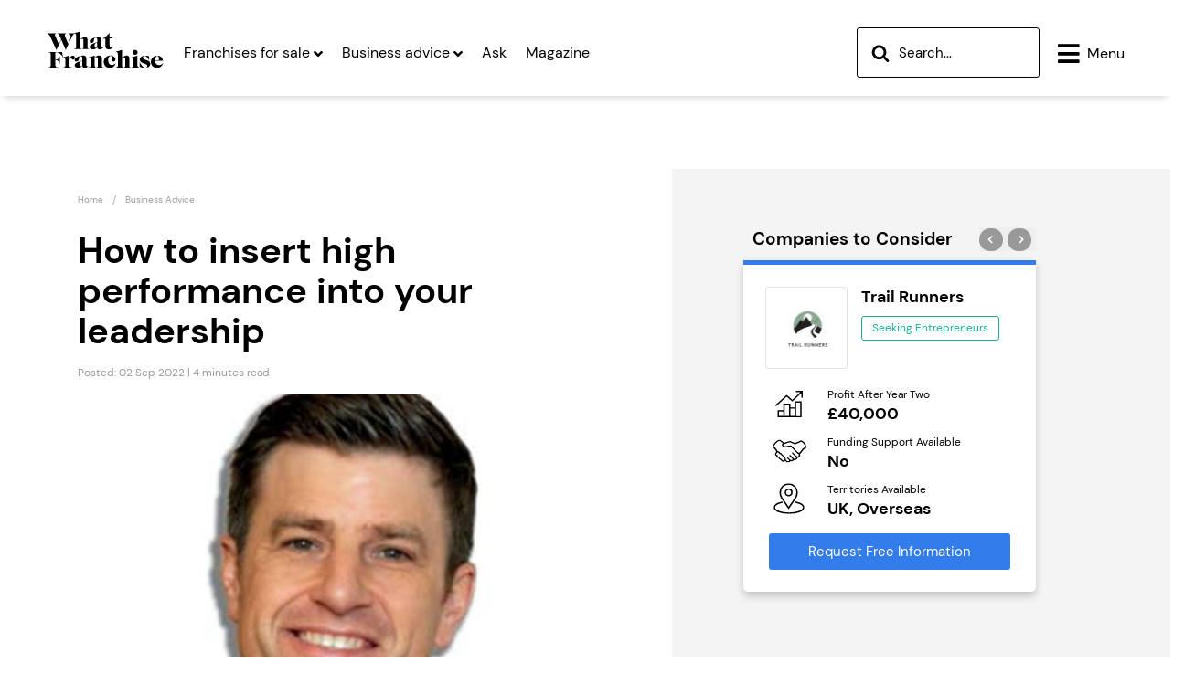

--- FILE ---
content_type: text/html; charset=UTF-8
request_url: https://www.what-franchise.com/business-advice/running-a-franchise/how-to-insert-high-performance-into-your-leadership
body_size: 29653
content:

  
    
    
    
    <!doctype html>
<html lang="en">

<head>

    <meta charset="utf-8">
    <title>How to insert high performance into your leadership</title>
    <meta name="viewport" content="width=device-width, initial-scale=1.0">
    
    <meta name="google-site-verification" content="zRQshdqenZ5nqRAdcTful51c2Dar_mmxtRKSi1FxeFs" />

    <!-- <script src="https://code.jquery.com/jquery-3.7.1.min.js" integrity="sha256-/JqT3SQfawRcv/BIHPThkBvs0OEvtFFmqPF/lYI/Cxo=" crossorigin="anonymous"></script> -->
     <script src="/assets/js/jquery-3-7-1.min.js" ></script>
<script
  type="text/javascript" defer
  src="https://app.termly.io/resource-blocker/6ee36ee2-fa94-4556-aa7e-e32751304035?autoBlock=off"
></script>
<script src="/assets/js/tracking.js"></script>
<!-- lazy load images -->
<script src="https://cdnjs.cloudflare.com/ajax/libs/lazysizes/5.3.2/lazysizes.min.js" async></script>
<!-- lazy load images -->
<script>
   
const trackingData = {
    push: function(event) {

   event.url = '/business-advice/running-a-franchise/how-to-insert-high-performance-into-your-leadership';

       $.ajax({
            url: '/assets/php/artilink.php',
            type: 'POST',
            data: event,
            dataType: 'json',
            success: function(response) {
            // console.log("response:", response);
            },
            error: function(jqXHR, status, error) {}});
       //console.log("eventdata1111");
  }
}

</script>

    <script defer src="/assets/js/C0001.js" type="text/plain" class="optanon-category-C0001"></script>
    <script defer src="/assets/js/C0002.js" type="text/plain" class="optanon-category-C0002"></script>
    <script defer src="/assets/js/C0003.js" type="text/plain" class="optanon-category-C0003"></script>
    <script defer src="/assets/js/C0004.js" type="text/plain" class="optanon-category-C0004"></script>
    <script defer src="/assets/js/C0005.js" type="text/plain" class="optanon-category-C0005"></script>
    <script defer src="/assets/js/searchAjax.js" ></script>
   
    <link rel="preconnect" href="https://cdn.what-franchise.com">


    <script defer src="https://ajax.googleapis.com/ajax/libs/webfont/1.6.26/webfont.js"></script>
    <script async src='https://www.googletagservices.com/tag/js/gpt.js'></script>
    <script async src="https://www.googletagmanager.com/gtag/js?id=AW-964049319" type="text/plain" class="optanon-category-C0004"></script>
    <script defer src="/assets/build/st.js" type="text/plain" class="optanon-category-C0002"></script>

    
<script defer data-ot-ignore src="/assets/build/bundles/723.99cc3f026fd15def1055.min.js"></script><script defer data-ot-ignore src="/assets/build/bundles/372.4288f3d78eaa91bc17ac.min.js"></script><script defer data-ot-ignore src="/assets/build/bundles/714.f429894be08f7fcbd484.min.js"></script><script defer data-ot-ignore src="/assets/build/bundles/archive.074a71b2e01b0399e3d9.min.js"></script>

    <script>
        //   Google Tag Manager
        (function(w,d,s,l,i){w[l]=w[l]||[];w[l].push({'gtm.start':
        new Date().getTime(),event:'gtm.js'});var f=d.getElementsByTagName(s)[0],
        j=d.createElement(s),dl=l!='dataLayer'?'&l='+l:'';j.async=true;j.src=
        'https://www.googletagmanager.com/gtm.js?id='+i+dl;f.parentNode.insertBefore(j,f);
        })(window,document,'script','dataLayer','GTM-KN3CT8R');

        // Google Ads
        window.dataLayer = window.dataLayer || [];
        function gtag() {dataLayer.push(arguments);}
        gtag('js', new Date());
        gtag('config', 'AW-964049319');

        var googletag = googletag || {};
        googletag.cmd = googletag.cmd || [];

        googletag.cmd.push(function () {
            googletag.defineSlot('/1581346/WF_970_90_banner_2', [970, 90], 'div-gpt-ad-1617783947292-0').addService(googletag.pubads());
            googletag.defineSlot('/1581346/WF_300x600_sidebar', [300, 600], 'div-gpt-ad-1505216432064-0').addService(googletag.pubads());
            googletag.defineSlot('/1581346/WF_728_90_header', [728, 90], 'div-gpt-ad-1505217425361-0').addService(googletag.pubads());
            googletag.defineSlot('/1581346/WF_728_90_top_header', [728, 90], 'div-gpt-ad-1589557754877-0').addService(googletag.pubads());
            googletag.defineSlot('/1581346/WF_300x250_MPU1', [300, 250], 'div-gpt-ad-1592492610966-0').addService(googletag.pubads());
            googletag.defineSlot('/1581346/WF_300x250_MPU2', [300, 250], 'div-gpt-ad-1593080407267-0').addService(googletag.pubads());
            googletag.defineSlot('/1581346/WF_320_50_Mobile_header', [320, 50], 'div-gpt-ad-1596031616236-0').addService(googletag.pubads())
            googletag.defineSlot('/1581346/WF_728x90_THANK_YOU', [728, 90], 'div-gpt-ad-1613470590323-0').addService(googletag.pubads());
            googletag.defineSlot('/1581346/WF_728_90_SINGLEENTRY', [728, 90], 'div-gpt-ad-1643884940795-0').addService(googletag.pubads());
            googletag.pubads().enableSingleRequest();
            googletag.pubads().setRequestNonPersonalizedAds(1)
            googletag.pubads().collapseEmptyDivs();
            googletag.enableServices();
        });
  </script>

    <!-- Preload fonts -->
    <link rel="preload" href="/assets/fonts/DMSans-Regular.ttf" as="font" type="font/ttf" crossorigin>
    <link rel="preload" href="/assets/fonts/DMSans-Bold.ttf" as="font" type="font/ttf" crossorigin>
    <link rel="preload" href="/assets/fonts/Merriweather-Light.ttf" as="font" type="font/ttf" crossorigin>
    <link rel="preload" href="/assets/fonts/Merriweather-Bold.ttf" as="font" type="font/ttf" crossorigin>
    <link rel="preload" href="/assets/webfonts/fa-solid-900.woff2" as="font" type="font/ttf" crossorigin>
    <link rel="preload" href="/assets/webfonts/fa-brands-400.woff2" as="font" type="font/ttf" crossorigin>
    <link rel="preconnect" href="https://www.googletagservices.com">
    <link rel="preconnect" href="https://www.googletagmanager.com">
    
<link rel="stylesheet" href="/assets/build/bundles/459.f9ba14cd64c16bde5737.css" /><link rel="stylesheet" href="/assets/build/bundles/424.3e6442eb007ef7adf5b4.css" />


    
    <meta name="referrer" content="origin-when-cross-origin" />
    
    

<meta name="sailthru.title" content="How to insert high performance into your leadership" />
<meta name="sailthru.description" content="James Vincent shares some sage advice for aspiring business owners" />
<meta name="sailthru.tags" content="what-franchise, business advice, running-a-franchise, " />
<meta name="sailthru.image.full" content="https://www.what-franchise.com/images/made/images/uploads/articles/How_to_insert_high_performance_into_your_leadership_600_683.jpg"/>
<meta name="sailthru.image.thumb" content="https://www.what-franchise.com/images/made/images/uploads/articles/How_to_insert_high_performance_into_your_leadership_600_683.jpg"/>

    
    <meta name="google-site-verification" content="DQwzvRdklRw7JWKB9MGwFirqIgkV4Ww_7TcDttBisJo" />
    <link rel="canonical" href="https://www.what-franchise.com/business-advice/running-a-franchise/how-to-insert-high-performance-into-your-leadership">
    
    
    
    <link rel="apple-touch-icon" sizes="57x57" href="https://cdn.what-franchise.com/assets/misc/apple-icon-57x57.png">
    <link rel="apple-touch-icon" sizes="60x60" href="https://cdn.what-franchise.com/assets/misc/apple-icon-60x60.png">
    <link rel="apple-touch-icon" sizes="72x72" href="https://cdn.what-franchise.com/assets/misc/apple-icon-72x72.png">
    <link rel="apple-touch-icon" sizes="76x76" href="https://cdn.what-franchise.com/assets/misc/apple-icon-76x76.png">
    <link rel="apple-touch-icon" sizes="114x114" href="https://cdn.what-franchise.com/assets/misc/apple-icon-114x114.png">
    <link rel="apple-touch-icon" sizes="120x120" href="https://cdn.what-franchise.com/assets/misc/apple-icon-120x120.png">
    <link rel="apple-touch-icon" sizes="144x144" href="https://cdn.what-franchise.com/assets/misc/apple-icon-144x144.png">
    <link rel="apple-touch-icon" sizes="152x152" href="https://cdn.what-franchise.com/assets/misc/apple-icon-152x152.png">
    <link rel="apple-touch-icon" sizes="180x180" href="https://cdn.what-franchise.com/assets/misc/apple-icon-180x180.png">
    <link rel="icon" type="image/png" sizes="192x192" href="https://cdn.what-franchise.com/assets/misc/android-icon-192x192.png">
    <link rel="icon" type="image/png" sizes="32x32" href="https://cdn.what-franchise.com/assets/misc/favicon-32x32.png">
    <link rel="icon" type="image/png" sizes="96x96" href="https://cdn.what-franchise.com/assets/misc/favicon-96x96.png">
    <link rel="icon" type="image/png" sizes="16x16" href="https://cdn.what-franchise.com/assets/misc/favicon-16x16.png">
    <link rel="manifest" href="/assets/misc/manifest.json">
    <meta name="msapplication-TileColor" content="#337CEB">
    <meta name="msapplication-TileImage" content="https://cdn.what-franchise.com/assets/misc/ms-icon-144x144.png">
    <meta name="theme-color" content="#337CEB">
    <meta name="theme_color" content="#337CEB">

    <meta name="msvalidate.01" content="9B78DA3EDB7C835750C123802C0B1681" />

    <!-- Facebook OGP -->
    <meta property="og:site_name" content="What Franchise" />
    <meta property="og:title" content=" How to insert high performance into your leadership " />
    <meta property="og:url" content="https://www.what-franchise.com/business-advice/running-a-franchise/how-to-insert-high-performance-into-your-leadership" />
    <meta property="og:image" content="/images/uploads/articles/How_to_insert_high_performance_into_your_leadership.jpg" />
    <meta property="og:type" content="website" />
    
    <meta property="og:description" content='James Vincent has been a key member of the UK support team at ActionCOACH since 2014, leading the way on high-performance coaching as their UK&hellip;' />
    
    <meta property="article:published_time" content="2022-09-02T11:20:00+00:00" />
    <!-- end -->

    <!-- Schema.org markup for Google+ -->
    <meta itemprop="name" content=" How to insert high performance into your leadership ">
    <meta itemprop="image" content="/images/uploads/articles/How_to_insert_high_performance_into_your_leadership.jpg">


    
    

    <!-- Twitter Card data -->
    <meta name="twitter:card" content="summary_large_image">
    <meta name="twitter:site" content="What Franchise">
    <meta name="twitter:title" content=" How to insert high performance into your leadership ">
    <meta name="twitter:image:src" content="/images/uploads/articles/How_to_insert_high_performance_into_your_leadership.jpg">
    
    <meta name="description" content='James Vincent has been a key member of the UK support team at ActionCOACH since 2014, leading the way on high-performance coaching as their UK&hellip;'>
    <meta name="twitter:description" content='James Vincent has been a key member of the UK support team at ActionCOACH since 2014, leading the way on high-performance coaching as their UK&hellip;'>
    
    
<script type="application/ld+json">
    {
        "@context": "http://schema.org",
        "@type": "Article",
        "headline": "How to insert high performance into your leadership",
        "alternativeHeadline": "James Vincent shares some sage advice for aspiring business owners",
        "image": "/images/uploads/articles/How_to_insert_high_performance_into_your_leadership.jpg",
        "genre": "Franchising",
        
        "publisher": {
            "@type": "Organization",
            "name": "What Franchise",
            "logo": {
                "@type": "ImageObject",
                "url": "https://cdn.what-franchise.com/assets/images/projects/amp-logo.png"
            },
            "sameAs": [
                "https://www.facebook.com/WhatFranchise",
                "https://twitter.com/whatfranchise",
                "https://www.linkedin.com/company/what-franchise/"
            ],
            "contactPoint": {
                "@type": "ContactPoint",
                "contactType": "Sales",
                "email": "richard.davies@aceville.com",
                "telephone": "+441323471291"
            },
            "parentOrganization": {
                "@type": "Organization",
                "name": "Aceville Publications",
                "logo": {
                    "@type": "ImageObject",
                    "url": "https://www.aceville.com/assets/images/projects/aceville-amp.png"
                }
            }
        },
        "author": {
            "@type": "Organization",
            "name": "What Franchise Staff"
        },
        "articleSection": "Business advice",
        "url": "https://www.what-franchise.com/business-advice/running-a-franchise/how-to-insert-high-performance-into-your-leadership",
        "mainEntityOfPage": "https://www.what-franchise.com/business-advice/running-a-franchise/how-to-insert-high-performance-into-your-leadership",
        "datePublished": "2022-09-02T11:20:00+00:00",
        "dateCreated": "2022-09-02T11:20:00+00:00",
        "dateModified": "2022-08-30T08:22:18+00:00",
        "description": "James Vincent shares some sage advice for aspiring business owners",
        "articleBody": "
        
        James Vincent has been a key member of the UK support team at ActionCOACH since 2014, leading the way on high-performance coaching as their UK performance director. James lives and breathes his guiding purpose, which is simply to &lsquo;make good things happen&rsquo;.

Having worked with Olympic athletes, senior executives and business owners, James calls upon a wealth of experience, amounting to almost two decades of high-performance coaching in both sport and business, to coach people to success after success. James has spent eight years in his role at the world&rsquo;s number one business coaching franchise.

In the 10 years prior to this, he was part of the National Coaching Team. Based out of the Carnegie high-performance centre at Leeds Metropolitan University and the English Institute of Sport, he was responsible for programme design and coaching delivery at competitions worldwide, including TeamGB Badminton.

What is an underappreciated part of high performance?

Looking back is a key part of high performance. You look back for two reasons and two reasons only. The obvious one, that everyone gets is to learn, and the not-so-obvious one is to simply build yourself up &ndash; to develop strength, belief, and confidence.

Yet bizarrely, you&rsquo;ll be astounded as to how many people look back to do the opposite&hellip;by beating themselves up &ndash; self-sabotage is the world&rsquo;s biggest pandemic. &lsquo;Oh no, I didn&rsquo;t make the sale, I feel terrible.&rsquo; Who in their right mind would choose to feel terrible? No one. And if no one would, that tells you high performance is definitely about a strong mentality &ndash; your mind working properly to keep building yourself up.

How important is mindset in leadership?

The reality is that someone is either tearing themselves down or building themselves up at any given point. Leadership requires that mentality to keep taking strength, belief, and confidence from whatever happens in order to build yourself up right now, at this moment.

Keep learning, keep implementing those learnings, and maintain your drive, and you&rsquo;ll curb self-sabotage to make way for high performance.

Of course, authenticity and a few other factors also come into high performance. This small trio philosophy has helped develop some incredible people, in either business or sport: Be yourself, set the standard and tell the truth.

Why as a leader should you bring high performance into a team?

Well, it creates synergy. To synergise is the opposite to compromise. Compromise means we both lose and synergise means we both win. It means the total is greater than the individual parts and when you get down to it, the only real sustainable competitive advantage in business is teamwork.

Leaders help foster high performance in their team through consistency. There are so many ways to win. When it gets down to it, you must make a decision, then communicate the decision, make it bigger and increasingly visible.

Then remember to stay with it, and not get sidetracked by bright shiny objects &ndash; keep it tidy. Success likes simplicity, focus and follow-through. Success likes consistency.
        
        "
    }
</script>

<style>
    #suggested-results {
    position: absolute;
    width: 100%;
    max-width: 400px;
    background-color: #fff;
    border-radius: 4px;
    box-shadow: 0 4px 6px rgba(0, 0, 0, 0.1);
    display: none;
    z-index: 1000;
    margin-top: 5px;
}

#suggested-results .search-results {
    list-style-type: none;
    margin: 0;
    padding: 0;
}

#suggested-results .search-results li {
    padding: 10px 15px;
    border-bottom: 1px solid #f0f0f0;
    font-size: 14px;
}

#suggested-results .search-results li:last-child {
    border-bottom: none;
}

#suggested-results .search-results li a {
    text-decoration: none;
    color: #333;
    display: block;
    width: 100%;
    height: 100%;
}

#suggested-results .search-results li:hover {
    background-color: #f9f9f9;
    cursor: pointer;
}
</style>
    <script>
        const csrf_token = 'acbe042d841df87aeda78177cda3a66beb18925f';
    </script>
         <script>

</script>
        <script>
    $(document).ready(function() {
    // console.log("referrer_url1", '');
    // console.log("path1", '/business-advice/running-a-franchise/how-to-insert-high-performance-into-your-leadership');
    // console.log("current_url1", 'https://www.what-franchise.com/business-advice/running-a-franchise/how-to-insert-high-performance-into-your-leadership');
    // console.log("ip1", '3.147.140.242');
      trackingData.push({
      event: 'pageview',
      page: {
          path: "/business-advice/running-a-franchise/how-to-insert-high-performance-into-your-leadership",
          referrer: "",
      },
      site: "whatFran",
      ip: "3.147.140.242",
      url: "https://www.what-franchise.com/business-advice/running-a-franchise/how-to-insert-high-performance-into-your-leadership"
      });
    });

  </script>

</head>

<body>
<div class="main">
    
    <noscript><iframe src="https://www.googletagmanager.com/ns.html?id=GTM-KN3CT8R" height="0" width="0" style="display:none;visibility:hidden"></iframe></noscript>

    <input type='hidden' id='csrf_token' name='csrf_token' value='acbe042d841df87aeda78177cda3a66beb18925f' />

    
    <nav class="main-nav extra-solid">
        <div class="top-ad-slot">
            <div class="leaderboard-desktop">
    
    <div id='div-gpt-ad-1505217425361-0' style='height:90px; width:728px; margin: 0 auto 20px;'>
    </div>
</div>
<div class="leaderboard-mobile">
    
    <div id='div-gpt-ad-1596031616236-0' style='width: 320px; height: 50px;margin:0 auto 5px;'>
    </div>
</div>

<script>
    googletag.cmd.push(function() {googletag.display('div-gpt-ad-1505217425361-0');});
    googletag.cmd.push(function() {googletag.display('div-gpt-ad-1596031616236-0');})
</script>

        </div>
        <ul class="links">
            <li class="logo">
                <a href="/">
                    
                    <svg width="130" height="50px" viewBox="0 0 120 42" fill="" xmlns="http://www.w3.org/2000/svg" class="wf-logo" id="">
    <path d="M17.3398 28.68C17.2198 28.32 17.0998 28.02 16.9798 27.72C16.8598 27.48 16.7398 27.24 16.6198 27C16.4998 26.82 16.3798 26.58 16.2598 26.4C16.1398 26.22 16.0198 26.04 15.8398 25.86C15.1198 24.96 14.2798 24.3 13.3198 23.76C12.3598 23.22 11.3398 22.98 10.3798 22.98H9.71982V30.6C11.0398 30.54 12.0598 30.18 12.7798 29.52C13.0798 29.28 13.3198 28.92 13.4998 28.56C13.6798 28.2 13.8598 27.72 13.9798 27.18H14.2198V34.38H13.9798C13.9198 34.26 13.9198 34.14 13.8598 34.02C13.7998 33.9 13.7998 33.84 13.7398 33.78C13.4998 33.06 13.0798 32.46 12.4798 31.92C12.1798 31.68 11.8798 31.44 11.5798 31.32C11.2798 31.14 10.9798 31.08 10.7398 30.96C10.4998 30.9 10.1398 30.84 9.71982 30.84V34.56C9.71982 34.74 9.71982 34.98 9.71982 35.22C9.71982 35.46 9.71982 35.64 9.71982 35.88C9.77982 36.36 9.77982 36.72 9.89982 36.96C9.95982 37.2 10.1398 37.44 10.3198 37.68C10.4398 37.8 10.5598 37.92 10.6798 37.98C10.7998 38.04 10.9798 38.1 11.1598 38.16C11.3398 38.22 11.5198 38.28 11.7598 38.28C11.9998 38.28 12.2398 38.34 12.5998 38.34V38.64H2.87982V38.34C3.41982 38.28 3.77982 38.22 4.01982 38.16C4.25982 38.04 4.49982 37.92 4.61982 37.68C4.79982 37.44 4.85982 37.2 4.91982 36.96C4.91982 36.84 4.97982 36.72 4.97982 36.6C4.97982 36.48 5.03982 36.3 5.03982 36.12C5.03982 35.94 5.03982 35.76 5.03982 35.46C5.03982 35.22 5.03982 34.86 5.03982 34.5V26.82V25.5C5.03982 25.02 4.97982 24.66 4.91982 24.36C4.85982 24.12 4.73982 23.88 4.61982 23.64C4.43982 23.4 4.25982 23.28 4.01982 23.16C3.77982 23.1 3.35982 22.98 2.81982 22.98V22.74H16.4998L17.5198 28.68H17.3398Z" fill="#000"/>
    <path d="M29.0398 29.88C28.6798 30.24 28.2598 30.48 27.7198 30.48C27.1198 30.48 26.5798 30.24 26.2198 29.7L25.9198 29.28C25.6798 28.98 25.4398 28.8 25.1998 28.8C24.8998 28.8 24.6598 28.98 24.4798 29.28C24.3598 29.46 24.2998 29.58 24.2398 29.76C24.1798 29.94 24.1198 30.12 24.1198 30.36C24.0598 30.54 23.9998 30.84 23.9998 31.2C23.9998 31.56 23.9998 31.98 23.9998 32.52V35.46C23.9998 35.82 23.9998 36.12 23.9998 36.36C23.9998 36.6 23.9998 36.84 24.0598 36.96C24.1198 37.14 24.1198 37.26 24.1798 37.38C24.2398 37.5 24.2998 37.62 24.3598 37.68C24.4798 37.86 24.6598 37.98 24.8998 38.04C25.1398 38.1 25.4398 38.16 25.9198 38.22V38.52H17.9398V38.22C18.4198 38.16 18.7198 38.16 18.9598 38.04C19.1998 37.98 19.3798 37.86 19.4998 37.68C19.6198 37.5 19.7398 37.26 19.7398 36.96C19.7998 36.66 19.7998 36.12 19.7998 35.4V31.5C19.7998 31.14 19.7998 30.84 19.7998 30.6C19.7998 30.36 19.7398 30.12 19.7398 29.94C19.6798 29.76 19.6798 29.58 19.6198 29.46C19.5598 29.34 19.4998 29.16 19.3798 29.04C19.1998 28.8 19.0198 28.68 18.7798 28.56C18.5398 28.44 18.2398 28.38 17.8198 28.38V28.14C17.9998 28.08 18.1198 28.08 18.2998 28.02C18.4198 27.96 18.5398 27.96 18.5998 27.9C19.0198 27.78 19.3798 27.72 19.7398 27.6C20.0998 27.48 20.4598 27.42 20.7598 27.3C21.1198 27.18 21.4198 27.06 21.7798 26.94C22.1398 26.82 22.4998 26.7 22.9198 26.52L23.8198 26.16V30C24.2398 28.8 24.7198 27.9 25.3198 27.3C25.9198 26.7 26.6398 26.4 27.3598 26.4C27.9598 26.4 28.4398 26.58 28.8598 27C29.2798 27.42 29.4598 27.9 29.4598 28.5C29.5198 29.04 29.3398 29.46 29.0398 29.88Z" fill="#000"/>
    <path d="M41.0998 38.46C40.4998 38.76 39.8998 38.88 39.2998 38.88C38.0398 38.88 37.1998 38.1 36.9598 36.6C36.6598 37.02 36.4198 37.26 36.2398 37.5C36.0598 37.68 35.8198 37.86 35.5198 38.04C34.7398 38.58 33.7798 38.82 32.6998 38.82C31.6798 38.82 30.8998 38.58 30.2398 38.1C29.5798 37.62 29.2798 37.02 29.2798 36.24C29.2798 35.22 29.8198 34.44 30.9598 33.78C32.3998 33 34.3798 32.22 36.9598 31.44V30.18C36.9598 28.98 36.8998 28.2 36.7798 27.84C36.7198 27.54 36.5398 27.3 36.2998 27.18C36.0598 27 35.8198 26.94 35.5198 26.94C35.2798 26.94 35.0998 27 34.8598 27.06C34.6198 27.12 34.4398 27.24 34.3198 27.36C34.1398 27.54 33.9598 27.78 33.8398 28.02C33.7198 28.32 33.6598 28.68 33.5398 29.22L33.4798 30C33.3598 30.78 33.1198 31.38 32.6398 31.8C32.1598 32.22 31.6198 32.46 30.9598 32.46C30.4798 32.46 30.0598 32.28 29.7598 31.98C29.4598 31.68 29.2798 31.26 29.2798 30.78C29.2798 29.64 30.1798 28.62 32.0398 27.78C32.9998 27.3 34.0198 26.94 35.0998 26.7C36.1798 26.46 37.1398 26.34 37.9798 26.34C38.8798 26.34 39.5998 26.58 40.1398 27C40.4998 27.3 40.7398 27.6 40.8598 28.02C40.9798 28.38 41.0398 28.98 41.0398 29.64V35.1C41.0398 35.58 41.0398 35.88 41.0398 36.06C41.0398 36.24 41.0998 36.42 41.1598 36.6C41.2198 36.78 41.3398 36.9 41.5198 36.96C41.6998 37.02 41.8798 37.08 42.0598 37.08C42.1798 37.08 42.3598 37.08 42.4798 37.02C42.5998 36.96 42.7798 36.9 43.0198 36.78L43.1398 36.96C42.4198 37.68 41.6998 38.16 41.0998 38.46ZM36.8998 31.8C36.4198 31.98 36.1198 32.1 35.8798 32.16C35.6398 32.22 35.4598 32.4 35.2198 32.58C34.7998 32.82 34.5598 33.18 34.3798 33.6C34.1998 34.02 34.1398 34.5 34.1398 35.1C34.1398 35.82 34.2598 36.36 34.4998 36.72C34.7398 37.08 35.0998 37.26 35.5198 37.26C35.9398 37.26 36.2998 37.08 36.5398 36.78C36.7798 36.48 36.8998 36 36.8998 35.46V31.8Z" fill="#000"/>
    <path d="M51.4798 38.58V38.28C51.7198 38.28 51.8998 38.22 52.0198 38.16C52.1398 38.1 52.2598 37.98 52.3798 37.86C52.4398 37.74 52.4998 37.56 52.5598 37.32C52.6198 37.08 52.6198 36.84 52.6198 36.48V35.88V31.38C52.6198 30.9 52.6198 30.48 52.6198 30.18C52.6198 29.88 52.6198 29.64 52.5598 29.46C52.5598 29.28 52.4998 29.1 52.4998 28.98C52.4398 28.86 52.4398 28.74 52.3798 28.62C52.3198 28.44 52.1398 28.32 51.9598 28.2C51.7798 28.08 51.5398 28.02 51.2998 28.02C50.7598 28.02 50.1598 28.32 49.4998 28.86V35.82V36.42C49.4998 36.78 49.4998 37.02 49.5598 37.26C49.6198 37.5 49.6198 37.62 49.7398 37.8C49.7998 37.92 49.9198 38.04 50.0998 38.1C50.2798 38.16 50.4598 38.22 50.6398 38.22V38.52H43.4398V38.22C43.9198 38.16 44.2198 38.16 44.4598 38.04C44.6998 37.98 44.8798 37.86 44.9998 37.68C45.1198 37.5 45.2398 37.26 45.2398 36.96C45.2998 36.66 45.2998 36.12 45.2998 35.4V31.5C45.2998 31.14 45.2998 30.84 45.2998 30.6C45.2998 30.36 45.2398 30.12 45.2398 29.94C45.1798 29.76 45.1798 29.58 45.1198 29.46C45.0598 29.34 44.9998 29.16 44.8798 29.04C44.6998 28.8 44.5198 28.68 44.2798 28.56C44.0398 28.44 43.7398 28.38 43.3198 28.38V28.14C43.6798 28.08 43.9798 28.02 44.2198 27.9C44.4598 27.84 44.7598 27.78 44.9398 27.72C45.1798 27.66 45.4198 27.6 45.6598 27.54C45.8998 27.48 46.1398 27.42 46.4398 27.3C46.6798 27.24 46.9798 27.18 47.1598 27.06C47.3998 27 47.5798 26.94 47.8198 26.82C48.0598 26.76 48.2998 26.64 48.5398 26.58C48.7798 26.52 49.1398 26.4 49.4998 26.28V28.56C49.9198 28.14 50.2798 27.78 50.6398 27.48C50.9998 27.18 51.3598 26.94 51.6598 26.82C52.0198 26.64 52.3198 26.52 52.6798 26.46C53.0398 26.4 53.3998 26.34 53.8198 26.34C54.3598 26.34 54.8398 26.4 55.2598 26.58C55.6798 26.76 55.9798 27 56.2198 27.3C56.3998 27.54 56.5798 27.9 56.6398 28.26C56.6998 28.62 56.7598 29.16 56.7598 29.76V36V36.6C56.7598 36.96 56.7598 37.2 56.7598 37.32C56.7598 37.44 56.8198 37.62 56.8798 37.74C56.9998 37.92 57.1198 38.04 57.2998 38.16C57.4798 38.22 57.7798 38.28 58.1398 38.34V38.64H51.4798V38.58Z" fill="#000"/>
    <path d="M64.7396 38.88C63.8396 38.88 63.0596 38.7 62.2796 38.4C61.5596 38.1 60.8996 37.68 60.3596 37.14C59.8196 36.6 59.3996 35.94 59.0996 35.22C58.7996 34.5 58.6196 33.66 58.6196 32.76C58.6196 31.86 58.7996 31.02 59.1596 30.24C59.5196 29.46 59.9996 28.8 60.5996 28.2C61.1996 27.6 61.9196 27.18 62.6996 26.82C63.4796 26.46 64.3796 26.34 65.3396 26.34C66.0596 26.34 66.6596 26.46 67.3196 26.64C67.9196 26.82 68.4596 27.12 68.9396 27.48C69.4196 27.84 69.7196 28.26 70.0196 28.74C70.2596 29.22 70.4396 29.76 70.4396 30.3C70.4396 30.9 70.2596 31.38 69.8396 31.8C69.4796 32.22 68.9996 32.4 68.4596 32.4C67.9196 32.4 67.4396 32.22 67.0196 31.8C66.6596 31.38 66.4796 30.9 66.4796 30.3C66.4796 30.12 66.4796 29.94 66.5396 29.82C66.5996 29.64 66.6596 29.46 66.7196 29.16C66.7796 28.92 66.8396 28.68 66.8996 28.56C66.8996 28.44 66.9596 28.26 66.9596 28.14C66.9596 27.72 66.8396 27.42 66.5396 27.12C66.2996 26.88 65.9396 26.7 65.5196 26.7C65.1596 26.7 64.7996 26.82 64.4996 27.06C64.1996 27.3 63.8996 27.6 63.7196 28.02C63.4796 28.44 63.2996 28.86 63.1796 29.46C63.0596 30 62.9996 30.6 62.9996 31.2C62.9996 32.64 63.3596 33.78 64.0796 34.62C64.7996 35.46 65.7596 35.88 67.0196 35.88C67.7396 35.88 68.3396 35.76 68.9396 35.46C69.5396 35.22 70.0796 34.8 70.6196 34.26L70.9196 34.38C69.3596 37.38 67.3796 38.88 64.7396 38.88Z" fill="#000"/>
    <path d="M79.1398 38.58V38.28C79.5598 38.22 79.8598 38.1 80.0398 37.86C80.2198 37.62 80.2798 37.2 80.2798 36.54V35.94V30.24C80.2798 29.82 80.2798 29.52 80.2198 29.28C80.1598 29.04 80.0998 28.86 79.9798 28.68C79.8598 28.5 79.7398 28.38 79.4998 28.32C79.3198 28.2 79.0798 28.2 78.8998 28.2C78.5998 28.2 78.3598 28.26 78.0598 28.38C77.7598 28.5 77.4598 28.74 77.0398 29.04V35.88C77.0398 36.18 77.0398 36.42 77.0398 36.6C77.0398 36.78 77.0398 36.96 77.0398 37.08C77.0398 37.2 77.0998 37.32 77.0998 37.38C77.0998 37.44 77.1598 37.56 77.1598 37.62C77.2198 37.8 77.3398 37.92 77.5198 38.04C77.6398 38.1 77.8798 38.16 78.1798 38.22V38.52H70.9798V38.22C71.4598 38.16 71.7598 38.16 71.9998 38.04C72.2398 37.98 72.4198 37.86 72.5398 37.68C72.6598 37.5 72.7798 37.26 72.7798 36.96C72.8398 36.66 72.8398 36.12 72.8398 35.4V25.74C72.8398 25.02 72.7798 24.48 72.7198 24.18C72.6598 23.82 72.5398 23.52 72.3598 23.28C72.1798 23.04 71.9998 22.86 71.7598 22.8C71.5198 22.68 71.2198 22.62 70.7998 22.62V22.38C71.1598 22.32 71.3998 22.26 71.6998 22.2C71.9398 22.14 72.1798 22.08 72.4198 22.02C72.6598 21.96 72.8998 21.9 73.1398 21.84C73.3798 21.78 73.6798 21.72 73.9798 21.6C74.3398 21.48 74.5798 21.42 74.8198 21.36C75.0598 21.3 75.2998 21.24 75.5398 21.18C75.7798 21.12 75.9598 21.06 76.1998 20.94C76.4398 20.88 76.7398 20.76 77.0398 20.64V28.68C77.2798 28.5 77.4598 28.32 77.5798 28.2C77.7598 28.08 77.8798 27.96 77.9998 27.84C78.1198 27.72 78.2398 27.66 78.3598 27.6C78.4798 27.54 78.5998 27.42 78.7198 27.36C79.2598 27 79.7998 26.76 80.2798 26.58C80.7598 26.4 81.2398 26.34 81.7798 26.34C82.6798 26.34 83.2798 26.58 83.7598 27.12C83.9998 27.36 84.1198 27.72 84.2398 28.08C84.3598 28.44 84.3598 28.98 84.3598 29.64V36V36.6C84.3598 36.96 84.3598 37.2 84.4198 37.32C84.4198 37.44 84.4798 37.62 84.5398 37.74C84.6598 37.92 84.7798 38.04 84.9598 38.16C85.1398 38.22 85.4398 38.28 85.7998 38.34V38.64H79.1398V38.58Z" fill="#000"/>
    <path d="M86.6399 38.58V38.28C87.0599 38.22 87.3599 38.22 87.5999 38.1C87.7799 38.04 87.9599 37.92 88.0799 37.74C88.1999 37.56 88.3199 37.32 88.3199 37.02C88.3799 36.72 88.3799 36.18 88.3799 35.46V31.56C88.3799 31.2 88.3799 30.9 88.3799 30.66C88.3799 30.42 88.3199 30.18 88.3199 30C88.2599 29.82 88.2599 29.64 88.1999 29.52C88.1399 29.4 88.0799 29.22 87.9599 29.1C87.7799 28.86 87.5999 28.74 87.3599 28.62C87.1199 28.5 86.8199 28.44 86.3999 28.44V28.2C86.6999 28.14 86.9999 28.08 87.2399 28.02C87.4799 27.96 87.7199 27.9 87.8999 27.84C88.1399 27.78 88.3799 27.72 88.6199 27.66C88.8599 27.6 89.2199 27.48 89.5799 27.36C89.9399 27.24 90.2399 27.18 90.4799 27.06C90.7199 27 90.9599 26.94 91.1999 26.82C91.4399 26.76 91.6199 26.7 91.8599 26.58C92.0999 26.52 92.3399 26.4 92.6399 26.28V35.4C92.6399 35.76 92.6399 36.06 92.6399 36.3C92.6399 36.54 92.6399 36.78 92.6999 36.9C92.6999 37.08 92.7599 37.2 92.8199 37.32C92.8799 37.44 92.9399 37.56 92.9999 37.62C93.1199 37.8 93.2999 37.92 93.4799 37.98C93.6599 38.04 94.0199 38.1 94.4399 38.16V38.46H86.6399V38.58ZM92.5799 24.12C92.4599 24.42 92.2799 24.72 92.0399 24.9C91.7999 25.14 91.5599 25.32 91.2599 25.44C90.9599 25.56 90.5999 25.62 90.2999 25.62C89.9399 25.62 89.6399 25.56 89.3399 25.44C89.0399 25.32 88.7999 25.14 88.5599 24.9C88.3199 24.66 88.1399 24.42 88.0199 24.12C87.8999 23.82 87.8399 23.46 87.8399 23.16C87.8399 22.8 87.8999 22.5 88.0199 22.2C88.1399 21.9 88.3199 21.66 88.5599 21.42C88.7999 21.18 89.0399 21 89.3399 20.88C89.6399 20.76 89.9999 20.7 90.2999 20.7C90.6599 20.7 90.9599 20.76 91.2599 20.88C91.5599 21 91.8599 21.18 92.0399 21.42C92.2799 21.66 92.4599 21.9 92.5799 22.2C92.6999 22.5 92.7599 22.86 92.7599 23.16C92.7599 23.46 92.6999 23.82 92.5799 24.12Z" fill="#000"/>
    <path d="M105.18 36.3C104.94 36.84 104.58 37.26 104.1 37.68C103.62 38.04 103.08 38.34 102.42 38.58C101.76 38.82 101.04 38.88 100.32 38.88C100.08 38.88 99.8998 38.88 99.6598 38.88C99.4198 38.88 99.2397 38.82 98.9397 38.82C98.6997 38.76 98.3998 38.7 98.0998 38.64C97.7998 38.58 97.4397 38.46 97.0197 38.34C96.7797 38.28 96.5398 38.22 96.3598 38.16C96.1798 38.1 96.0598 38.04 95.8798 38.04C95.7598 37.98 95.5798 37.92 95.4598 37.92C95.3398 37.86 95.1598 37.8 94.9798 37.74L94.7397 33H94.9798C95.3398 33.9 95.7597 34.68 96.2397 35.34C96.7197 36.06 97.1398 36.66 97.6798 37.14C98.1598 37.62 98.6998 37.98 99.1798 38.28C99.7198 38.52 100.2 38.7 100.74 38.7C101.28 38.7 101.7 38.52 102 38.22C102.3 37.92 102.48 37.5 102.48 36.96C102.48 36.42 102.3 36 102 35.7C101.7 35.34 101.1 35.04 100.26 34.8L99.1198 34.38C97.6197 33.84 96.5398 33.3 95.8798 32.64C95.2198 32.04 94.9197 31.26 94.9197 30.42C94.9197 29.88 95.0397 29.34 95.3397 28.86C95.5797 28.38 95.9397 27.96 96.4197 27.6C96.8997 27.24 97.3797 27 98.0397 26.76C98.6397 26.58 99.3598 26.46 100.08 26.46C100.74 26.46 101.34 26.52 102 26.58C102.66 26.7 103.44 26.82 104.28 27.12L104.52 31.02H104.28C104.04 30.42 103.74 29.82 103.38 29.34C103.02 28.8 102.66 28.38 102.24 27.96C101.82 27.6 101.46 27.3 101.04 27.06C100.62 26.82 100.26 26.76 99.8397 26.76C99.3597 26.76 98.9997 26.94 98.6397 27.24C98.3397 27.54 98.1598 27.9 98.1598 28.38C98.1598 29.34 98.9397 30.06 100.44 30.54L102.06 31.08C103.32 31.5 104.22 31.98 104.82 32.58C105.36 33.18 105.66 33.84 105.66 34.74C105.54 35.22 105.42 35.76 105.18 36.3Z" fill="#000"/>
    <path d="M118.2 34.92C118.08 35.16 117.96 35.4 117.84 35.64C117.72 35.82 117.6 36.06 117.48 36.24C117.36 36.42 117.18 36.66 117 36.84C116.46 37.5 115.8 38.04 115.02 38.4C114.24 38.76 113.4 38.94 112.44 38.94C111.54 38.94 110.7 38.76 109.98 38.46C109.2 38.16 108.54 37.74 108 37.2C107.46 36.66 106.98 36 106.68 35.28C106.38 34.56 106.2 33.72 106.2 32.88C106.2 31.98 106.38 31.14 106.68 30.36C107.04 29.58 107.46 28.92 108.06 28.32C108.66 27.72 109.32 27.3 110.1 26.94C110.88 26.58 111.72 26.46 112.62 26.46C113.4 26.46 114.12 26.58 114.78 26.82C115.44 27.06 116.04 27.42 116.52 27.84C117 28.26 117.42 28.8 117.78 29.46C118.08 30.12 118.32 30.78 118.38 31.56H110.52C110.52 34.5 111.84 36 114.48 36C115.5 36 116.34 35.76 117 35.28C117.24 35.1 117.48 34.92 117.66 34.74C117.84 34.56 118.02 34.26 118.26 33.9L118.5 34.02C118.44 34.32 118.32 34.62 118.2 34.92ZM114.3 30.54C114.3 30.36 114.3 30.18 114.3 30C114.3 29.82 114.3 29.7 114.3 29.58C114.3 29.46 114.3 29.28 114.24 29.16C114.18 28.32 114 27.66 113.76 27.3C113.52 26.88 113.16 26.7 112.68 26.7C112.02 26.7 111.54 27.06 111.18 27.84C110.82 28.62 110.64 29.76 110.64 31.2H114.3C114.3 30.96 114.3 30.72 114.3 30.54Z" fill="#000"/>
    <path d="M28.3801 4.74002C28.2001 4.86002 27.9601 5.04002 27.7801 5.34002C27.4801 5.70002 27.1801 6.12002 26.8801 6.66002C26.5801 7.14002 26.2801 7.68002 26.0401 8.22002L20.2201 20.76L15.7801 10.5L10.7401 20.76L5.04006 8.16002C4.80006 7.56002 4.56006 7.08002 4.20006 6.54002C3.90006 6.00002 3.60006 5.58002 3.36006 5.28002C3.12006 5.04002 2.88006 4.80002 2.64006 4.68002C2.40006 4.56002 2.04006 4.44002 1.56006 4.26002V4.02002H10.2601V4.26002C9.90006 4.38002 9.66006 4.56002 9.54006 4.74002C9.36006 4.92002 9.30006 5.16002 9.30006 5.46002C9.30006 5.70002 9.36006 6.00002 9.54006 6.36002L13.2001 14.88L15.6001 10.02L14.2201 6.72002C13.8001 5.76002 13.4401 5.10002 13.0801 4.74002C12.9601 4.62002 12.7801 4.50002 12.6601 4.44002C12.4801 4.38002 12.2401 4.32002 11.9401 4.26002V4.02002H20.5201V4.26002C19.6801 4.38002 19.2601 4.86002 19.2601 5.64002C19.2601 5.82002 19.3201 6.12002 19.3801 6.42002C19.4401 6.78002 19.5601 7.08002 19.7401 7.44002L22.6801 14.52L23.2801 13.32C23.8801 12.06 24.3601 10.92 24.6601 9.84002C24.9601 8.76002 25.1401 7.86002 25.1401 7.02002C25.1401 6.12002 24.9601 5.40002 24.5401 4.92002C24.4201 4.74002 24.2401 4.62002 24.0601 4.50002C23.8801 4.44002 23.6401 4.32002 23.2801 4.26002V4.02002H29.2201V4.26002C28.8601 4.44002 28.5601 4.56002 28.3801 4.74002Z" fill="#000"/>
    <path d="M37.0202 19.86V19.56C37.4402 19.5 37.7402 19.38 37.9202 19.14C38.1002 18.9 38.1602 18.48 38.1602 17.82V17.22V11.52C38.1602 11.1 38.1602 10.8 38.1002 10.56C38.0402 10.32 37.9802 10.14 37.8602 9.96001C37.7402 9.78001 37.6202 9.66001 37.3802 9.60001C37.2002 9.48001 36.9602 9.48001 36.7802 9.48001C36.4802 9.48001 36.2402 9.54001 35.9402 9.66001C35.6402 9.78001 35.3402 10.02 34.9202 10.32V17.16C34.9202 17.46 34.9202 17.7 34.9202 17.88C34.9202 18.06 34.9202 18.24 34.9202 18.36C34.9202 18.48 34.9802 18.6 34.9802 18.66C34.9802 18.72 35.0402 18.84 35.0402 18.9C35.1002 19.08 35.2202 19.2 35.4002 19.32C35.5202 19.38 35.7602 19.44 36.0602 19.5V19.8H28.8602V19.5C29.3402 19.44 29.6402 19.44 29.8802 19.32C30.1202 19.26 30.3002 19.14 30.4202 18.96C30.5402 18.78 30.6602 18.54 30.6602 18.24C30.7202 17.94 30.7202 17.4 30.7202 16.68V7.08001C30.7202 6.36001 30.6602 5.82001 30.6002 5.52001C30.5402 5.16001 30.4202 4.86001 30.2402 4.62001C30.0602 4.38001 29.8802 4.20001 29.6402 4.14001C29.4002 4.02001 29.1002 3.96001 28.6802 3.96001V3.72001C29.0402 3.66001 29.2802 3.60001 29.5802 3.54001C29.8202 3.48001 30.0602 3.42001 30.3002 3.36001C30.5402 3.30001 30.7802 3.24001 31.0202 3.18001C31.2602 3.12001 31.5602 3.06001 31.8602 2.94001C32.2202 2.82001 32.4602 2.76001 32.7002 2.70001C32.9402 2.64001 33.1802 2.58001 33.4202 2.52001C33.6602 2.46001 33.8402 2.40001 34.0802 2.28001C34.3202 2.22001 34.6202 2.10001 34.9202 1.98001V10.02C35.1602 9.84001 35.3402 9.66001 35.4602 9.54001C35.6402 9.42001 35.7602 9.30001 35.8802 9.18001C36.0002 9.06001 36.1202 9.00001 36.2402 8.94001C36.3602 8.88001 36.4802 8.76001 36.6002 8.70001C37.1402 8.34001 37.6802 8.10001 38.1602 7.92001C38.6402 7.74001 39.1202 7.68001 39.6602 7.68001C40.5602 7.68001 41.1602 7.92001 41.6402 8.46001C41.8802 8.70001 42.0002 9.06001 42.1202 9.42001C42.2402 9.78001 42.2402 10.32 42.2402 10.98V17.28V17.88C42.2402 18.24 42.2402 18.48 42.3002 18.6C42.3002 18.72 42.3602 18.9 42.4202 19.02C42.5402 19.2 42.6602 19.32 42.8402 19.44C43.0202 19.5 43.3202 19.56 43.6802 19.62V19.92H37.0202V19.86Z" fill="#000"/>
    <path d="M56.2199 19.8C55.6199 20.1 55.0199 20.22 54.4199 20.22C53.1599 20.22 52.3199 19.44 52.0799 17.94C51.7799 18.36 51.5399 18.6 51.3599 18.84C51.1799 19.02 50.9399 19.2 50.6399 19.38C49.8599 19.92 48.8999 20.16 47.8199 20.16C46.7999 20.16 46.0199 19.92 45.3599 19.44C44.6999 18.96 44.3999 18.36 44.3999 17.58C44.3999 16.56 44.9399 15.78 46.0799 15.12C47.5199 14.34 49.4999 13.56 52.0799 12.78V11.52C52.0799 10.32 52.0199 9.54002 51.8999 9.18002C51.8399 8.88002 51.6599 8.64002 51.4199 8.52002C51.1799 8.34002 50.9399 8.28002 50.6399 8.28002C50.3999 8.28002 50.2199 8.34002 49.9799 8.40002C49.7399 8.46002 49.5599 8.58002 49.4399 8.70002C49.2599 8.88002 49.0799 9.12002 48.9599 9.36002C48.8399 9.66002 48.7799 10.02 48.6599 10.56L48.5999 11.34C48.4799 12.12 48.2399 12.72 47.7599 13.14C47.2799 13.56 46.7399 13.8 46.0799 13.8C45.5999 13.8 45.1799 13.62 44.8799 13.32C44.5799 13.02 44.3999 12.6 44.3999 12.12C44.3999 10.98 45.2999 9.96002 47.1599 9.12002C48.1199 8.64002 49.1399 8.28002 50.2199 8.04002C51.2999 7.80002 52.2599 7.68002 53.0999 7.68002C53.9999 7.68002 54.7199 7.92002 55.2599 8.34002C55.6199 8.64002 55.8599 8.94002 55.9799 9.36002C56.0999 9.72002 56.1599 10.32 56.1599 10.98V16.44C56.1599 16.92 56.1599 17.22 56.1599 17.4C56.1599 17.58 56.2199 17.76 56.2799 17.94C56.3399 18.12 56.4599 18.24 56.6399 18.3C56.8199 18.36 56.9999 18.42 57.1799 18.42C57.2999 18.42 57.4799 18.42 57.5999 18.36C57.7199 18.3 57.8999 18.24 58.1399 18.12L58.2599 18.3C57.5399 19.02 56.8199 19.5 56.2199 19.8ZM52.0199 13.14C51.5399 13.32 51.2399 13.44 50.9999 13.5C50.7599 13.56 50.5799 13.74 50.3399 13.92C49.9199 14.16 49.6799 14.52 49.4999 14.94C49.3199 15.36 49.2599 15.84 49.2599 16.44C49.2599 17.16 49.3799 17.7 49.6199 18.06C49.8599 18.42 50.2199 18.6 50.6399 18.6C51.0599 18.6 51.4199 18.42 51.6599 18.12C51.8999 17.82 52.0199 17.34 52.0199 16.8V13.14Z" fill="#000"/>
    <path d="M65.6999 19.8C65.0399 20.04 64.3799 20.22 63.7199 20.22C62.8199 20.22 62.0399 19.98 61.3799 19.44C60.9599 19.14 60.7199 18.72 60.5399 18.24C60.3599 17.76 60.2999 17.1 60.2999 16.2V9.12003H57.3599C57.7199 9.00003 57.9599 8.82003 58.2599 8.70003C58.4999 8.58003 58.7399 8.46003 58.9799 8.34003C59.2199 8.22003 59.3999 8.10003 59.6399 7.92003C59.8799 7.80003 60.1199 7.62003 60.3599 7.38003C61.0799 6.84003 61.6799 6.30003 62.2799 5.76003C62.5199 5.52003 62.6999 5.34003 62.8799 5.16003C63.0599 4.98003 63.2399 4.80003 63.4199 4.62003C63.5999 4.44003 63.7799 4.20003 63.8999 3.96003C64.0799 3.72003 64.2599 3.48003 64.4999 3.12003V7.98003H67.4999L66.8999 9.06003H64.4999V15.9C64.4999 16.8 64.6799 17.46 64.9799 17.82C65.2799 18.18 65.7599 18.42 66.4799 18.42C66.7199 18.42 66.8999 18.42 67.0799 18.36C67.2599 18.3 67.4999 18.24 67.7999 18.12L67.9199 18.3C67.0799 19.08 66.3599 19.5 65.6999 19.8Z" fill="#000"/>
    </svg>
                </a>
            </li>
            <li class="hover-dropdown nav-link">
                <a href="/the-best-uk-franchises" onclick="dataLayer.push({
                    'event': 'myTrackEvent',
                    'eventCategory': 'Header',
                    'eventAction': 'Click',
                    'eventLabel': 'Best UK Franchises'
                })">
                    Franchises for sale <i class="fa fa-angle-down"></i>
                </a>
                <div class="submenu">
                    <ul class="submenu-inner">
                        <li>
                            <a href="https://www.what-franchise.com/franchise-opportunities">
                                <h3>Franchise Opportunities</h3>
                                <h4>Discover the franchise that’s right for you</h4>
                            </a>
                        </li>
                        <li>
                            <a href="/the-best-uk-franchises" onclick="dataLayer.push({
                                    'event': 'myTrackEvent',
                                    'eventCategory': 'Header',
                                    'eventAction': 'Click',
                                    'eventLabel': 'Best UK Franchises'
                                })">
                                <h3>Best UK Franchises February 2026</h3>
                                <h4>Compare new, popular and low-cost UK franchise opportunities</h4>
                            </a>
                        </li>




                        <li>
                            <a href="/franchise-opportunities/directory?minprice=0&amp;maxprice=10000" onclick="dataLayer.push({
                                    'event': 'myTrackEvent',
                                    'eventCategory': 'Header',
                                    'eventAction': 'Click',
                                    'eventLabel': 'Franchises Under £10k'
                                })">
                                <h3>Franchises under £10k</h3>
                                <h4>Starting a franchise doesn't have to be costly</h4>
                            </a>
                        </li>
                        <li>
                            <a href="/franchise-opportunities/directory?minprice=0&amp;maxprice=20000" onclick="dataLayer.push({
                                    'event': 'myTrackEvent',
                                    'eventCategory': 'Header',
                                    'eventAction': 'Click',
                                    'eventLabel': 'Franchises Under £20k'
                                })">
                                <h3>Franchises under £20k</h3>
                                <h4>A mid-range investment level for the more experienced in franchising</h4>
                            </a>
                        </li>
			<!---->
			<li>
				<a href="/franchise-opportunities/directory?minprice=0&amp;maxprice=49999" oneclick="dataLayer.Push({
					 'event': 'myTrackEvent',
					 'eventCategory': 'Header',
					 'eventAction': 'Click',
					 'eventLabel': 'Franchises Under £50k'
				})">
				<h3>Franchises under £50k</h3>
				<h4>If you have experience and more to invest</h4>
				</a>
			</li>
			<!---->
                        <li>
                            <a href="/franchise-opportunities/directory?minprice=50000&amp;maxprice=50000" onclick="dataLayer.push({
                                    'event': 'myTrackEvent',
                                    'eventCategory': 'Header',
                                    'eventAction': 'Click',
                                    'eventLabel': 'Franchises Over £50k'
                                })">
                                <h3>Franchises over £50k</h3>
                                <h4>If budget is not an issue, then don't miss these</h4>
                            </a>
                        </li>
                        <li>
                            <a href="/local" onclick="dataLayer.push({
                                    'event': 'myTrackEvent',
                                    'eventCategory': 'Header',
                                    'eventAction': 'Click',
                                    'eventLabel': 'Find a Local Franchise'
                                })">
                                <h3>Find a local franchise</h3>
                                <h4>Find the perfect franchise in a location to suit you</h4>
                            </a>
                        </li>
                    </ul>
                </div>
            </li>
            <li class="hover-dropdown nav-link">
                <a href="/business-advice"
                onclick="dataLayer.push({
                    'event': 'myTrackEvent',
                    'eventCategory': 'Header',
                    'eventAction': 'Click',
                    'eventLabel': 'Business Advice'
                })">
                    Business advice <i class="fa fa-angle-down"></i>
                </a>
                <div class="submenu">
                    <ul class="submenu-inner">
                        <li>
                            <a href="/business-advice/running-a-franchise" onclick="dataLayer.push({
                                    'event': 'myTrackEvent',
                                    'eventCategory': 'Header',
                                    'eventAction': 'Click',
                                    'eventLabel': 'Running a Franchise'
                                })">
                                <h3>Running a franchise</h3>
                                <h4>How to buy or sell a franchise, choose the best model, and manage legalities</h4>
                            </a>
                        </li>
                        <li>
                            <a href="/business-advice/marketing-promoting" onclick="dataLayer.push({
                                    'event': 'myTrackEvent',
                                    'eventCategory': 'Header',
                                    'eventAction': 'Click',
                                    'eventLabel': 'Marketing &amp; Promoting'
                                })">
                                <h3>Marketing &amp; promoting</h3>
                                <h4>How to market you franchise locally and tips on the platforms to promote it</h4>
                            </a>
                        </li>
                        <li>
                            <a href="/business-advice/franchise-exhibitions" onclick="dataLayer.push({
                                    'event': 'myTrackEvent',
                                    'eventCategory': 'Header',
                                    'eventAction': 'Click',
                                    'eventLabel': 'Franchise Exhibitions'
                                })">
                                <h3>Franchise exhibitions</h3>
                                <h4>Exhibitions offer the opportunity to gain vital information about your chosen industry</h4>
                            </a>
                        </li>
                        <li>
                            <a href="/questions" onclick="dataLayer.push({
                                    'event': 'myTrackEvent',
                                    'eventCategory': 'Header',
                                    'eventAction': 'Click',
                                    'eventLabel': 'Frequently Asked Questions'
                                })">
                                <h3>Frequently asked questions</h3>
                                <h4>Everything you need to know about running a franchise answered</h4>
                            </a>
                        </li>
                        <li>
                            <a href="/business-advice" onclick="dataLayer.push({
                                    'event': 'myTrackEvent',
                                    'eventCategory': 'Header',
                                    'eventAction': 'Click',
                                    'eventLabel': 'View all Advice'
                                })">
                                <h3>View all advice</h3>
                                <h4>Covering resale to master franchising and The British Franchise Association</h4>
                            </a>
                        </li>
                    </ul>
                </div>
            </li>
            <li class="nav-link">
                <a href="/questions"
                onclick="dataLayer.push({
                    'event': 'myTrackEvent',
                    'eventCategory': 'Header',
                    'eventAction': 'Click',
                    'eventLabel': 'Frequently asked questions'
                })">
                    Ask
                </a>
            </li>
            <li class="nav-link">
                <a href="/reports"
                onclick="dataLayer.push({
                    'event': 'myTrackEvent',
                    'eventCategory': 'Header',
                    'eventAction': 'Click',
                    'eventLabel': 'Magazine'
                })">
                    Magazine
                </a>
            </li>
        </ul>
        <form class="search_form" method="post" action="https://www.what-franchise.com/"  >
<div class='hiddenFields'>
<input type="hidden" name="ACT" value="21" />
<input type="hidden" name="RES" value="10" />
<input type="hidden" name="meta" value="C53aGeM+t3nb2QTv3gg1OD6yr0qswEOO70DPuhSKQZgcMuXy08emk6hwNZ0vBY04i6xmJDIEHspptMdFfGsJdbTaV5bkAksZOChLuhQSuFcAIHpV0CvSwO7uK7nV7MulczU514UMaEkXr0XLyLruknF9kukuBaNaIkNMLAqF3kG6d1o7wShT/+mPozjXLEMTHR/JfOxoSbUNKgKLca3m7BErFfATHh2zPp5k7ELGOFhXDvCnJNOFg3+PFzEUpe7sXGr7ja/YsN2YGE30UMwro8gTT1hFMGI64ycVBSSJ96OvtXQVIgItKHfvEkwMnSO+5Qltm12fMCkhhokawJK9RJgl3MWJBjxdUb9kp2xpzCyuK5WcmS/wsuNOJssPRs5v0A86CXMpKmxmVKsA09pp9keafybEKznEMLJjUQdKZlb9GuwTYGkpFwMEj9XQIWuX8lOLw/ZCYxnLnSOIO5Qcopk5QqALQknANK24it1yg1UyRkNpCGuz7jF6AwM9oJz/Ft2LpLpzZno0fOERR7xZyOPimcfXj4u0E9LQfgfwS7K7Mbd+tmmSRbFqq7i0iV9Xme9MjNzSBXQAYuSt1aupfw==" />
<input type="hidden" name="site_id" value="1" />
<input type="hidden" name="csrf_token" value="acbe042d841df87aeda78177cda3a66beb18925f" />
</div>


            <button onclick="showSearch()" aria-label="Toggle Search" type="button">
                <i class="fa fa-times"></i> Close
            </button>
             <input name="keywords" class="searchbox" type="text" placeholder="Search..." autocomplete="off" id="search-keywords" onkeyup="searchAjax()" />
            <!--<input name="keywords" class="searchbox" type="text" placeholder="Search..." autocomplete="off" id="search-keywords" onkeyup="searchAjax()" />-->
            <input type="hidden" name="csrf_token" value="acbe042d841df87aeda78177cda3a66beb18925f" />
            <div id="suggested-results">
                <ul class='search-results'>

                </ul>
            </div>
        </form>

        <button class="search" onclick="showSearch()" aria-label="Toggle Search">
            <i class="fa fa-search"></i>
        </button>

        <div class="hamburger-menu" onclick="toggleSidebar()">
            <i class="fa fa-bars"></i> <span>Menu</span>
        </div>
    </nav>

    <nav class="sidebar">
        <button onclick="toggleSidebar()">
            <i class="fa fa-times"></i> Close
        </button>
        <ul>
            <li>
                <form class="search_form" method="post" action="https://www.what-franchise.com/"  >
<div class='hiddenFields'>
<input type="hidden" name="ACT" value="21" />
<input type="hidden" name="RES" value="10" />
<input type="hidden" name="meta" value="9d4NOA2qLdmLSI71em5nWdwsTfzgsHYAJ1RoSdbqGgY28Zbq1J2V6EaFKm891RQzxEifiKNuvO+cB5rYiaHGDPeV2C65d3bI46e5RKaUlGJjYNo55+ir6lPy5FcZGH6+MY30Hn77SC7nuAABFmj7jKl5Pkt7Rb/T82QHco3lNF9Liv+7y8I78fBke/Gsy/+Yl8KLkK7RIxkYDDutuM3pMBwNc5QWMPwHeNPp/Uv1lGVmIfnegoSpK4xItQ/WFpcC4wp/bmbsnzXz7SiRpbN0Oq8irtT/Y2eqejmyFFjAl/5PgVFRD/uP76tpM5UQcjnNNw5SP0DF3c9osYu5RLi4xFx7OCKCgQiu74VAXAmdxm6uq/6bqdht6yV305f3MMxP6gMCqXJUqH69IMgKsMSTDxMFMeaYJMtplkSj9CF5pMYNvEv6QOovbrsa1wzhCe/P3aXbhYQxGJc1HN6ecv3/mLGhNVuDVHYvwAIx+RBizOs/jwCNrLwbmp9Qk3y7KKUR4pPHduaHDI0fYpvvLcHE38WS4nlwpMylXhlyohooAGt9LPMgqLyWPjM1EBbasf/gxTXTEFzDNiPZ0WiKxQ6/vQ==" />
<input type="hidden" name="site_id" value="1" />
<input type="hidden" name="csrf_token" value="acbe042d841df87aeda78177cda3a66beb18925f" />
</div>


                    <input name="keywords" class="searchbox" type="text" placeholder="Search..." autocomplete="off" />
                    <input type="hidden" name="csrf_token" value="acbe042d841df87aeda78177cda3a66beb18925f" />
                </form>
            </li>
            <li>
                <a href="/franchise-opportunities/directory" onclick="dataLayer.push({
                        'event': 'myTrackEvent',
                        'eventCategory': 'Sidebar',
                        'eventAction': 'Click',
                        'eventLabel': 'Franchises for sale'
                    })">
                    <h3>Franchises for sale</h3>
                    <h4>Search over 800+ UK Franchises</h4>
                </a>
            </li>
            <li>
                <a href="/the-best-uk-franchises" onclick="dataLayer.push({
                        'event': 'myTrackEvent',
                        'eventCategory': 'Sidebar',
                        'eventAction': 'Click',
                        'eventLabel': 'Best UK Franchises'
                    })">
                    <h3>Best UK Franchises February 2026</h3>
                    <h4>Compare new, popular and low-cost UK franchise opportunities</h4>
                </a>
            </li>
            <li>
                <a href="/business-advice" onclick="dataLayer.push({
                        'event': 'myTrackEvent',
                        'eventCategory': 'Sidebar',
                        'eventAction': 'Click',
                        'eventLabel': 'Business advice'
                    })">
                    <h3>Business advice</h3>
                    <h4>The information you need to start running a franchise</h4>
                </a>
            </li>
            <li>
                <a href="/questions" onclick="dataLayer.push({
                        'event': 'myTrackEvent',
                        'eventCategory': 'Sidebar',
                        'eventAction': 'Click',
                        'eventLabel': 'Ask'
                    })">
                    <h3>Ask</h3>
                    <h4>Everything you need to know about franchising</h4>
                </a>
            </li>
            <li>
                <a href="/reports" onclick="dataLayer.push({
                        'event': 'myTrackEvent',
                        'eventCategory': 'Sidebar',
                        'eventAction': 'Click',
                        'eventLabel': 'Magazine'
                    })">
                    <h3>Magazine</h3>
                    <h4>Free reports for eye-opening insight</h4>
                </a>
            </li>
            <li>
                <a href="/news" onclick="dataLayer.push({
                        'event': 'myTrackEvent',
                        'eventCategory': 'Sidebar',
                        'eventAction': 'Click',
                        'eventLabel': 'News'
                    })">
                    <h3>News</h3>
                    <h4>What’s happening right now in franchising</h4>
                </a>
            </li>
            <li>
                <a href="/getting-started" onclick="dataLayer.push({
                        'event': 'myTrackEvent',
                        'eventCategory': 'Sidebar',
                        'eventAction': 'Click',
                        'eventLabel': 'Getting started'
                    })">
                    <h3>Getting started</h3>
                    <h4>Our step-by-step guide to find the perfect franchise</h4>
                </a>
            </li>
            <li>
                <a href="/videos" onclick="dataLayer.push({
                        'event': 'myTrackEvent',
                        'eventCategory': 'Sidebar',
                        'eventAction': 'Click',
                        'eventLabel': 'Video'
                    })">
                    <h3>Video</h3>
                    <h4>Watch our interviews and expert business advice</h4>
                </a>
            </li>
            <li>
                <a href="/women-in-franchising" onclick="dataLayer.push({
                        'event': 'myTrackEvent',
                        'eventCategory': 'Sidebar',
                        'eventAction': 'Click',
                        'eventLabel': 'Women in business'
                    })">
                    <h3>Women in business</h3>
                    <h4>The women entering the world of franchising</h4>
                </a>
            </li>
            <li>
                <a href="/newsletter" onclick="dataLayer.push({
                        'event': 'myTrackEvent',
                        'eventCategory': 'Sidebar',
                        'eventAction': 'Click',
                        'eventLabel': 'Newsletter'
                    })">
                    <h3>Newsletter</h3>
                    <h4>The latest in franchising sent FREE to your inbox</h4>
                </a>
            </li>
            <li class="social">
                <a href="https://www.facebook.com/WhatFranchise" rel="noopener" target="_blank" onclick="dataLayer.push({
                  'event': 'myTrackEvent',
                  'eventCategory': 'Sidebar',
                  'eventAction': 'Click',
                  'eventLabel' : 'Facebook'
                  });"><img loading="lazy"  src="https://cdn.what-franchise.com/assets/images/projects/facebook-colour.png" alt="Facebook"/></a>
                <a href="https://twitter.com/whatfranchise" rel="noopener" target="_blank" onClick="dataLayer.push({
                  'event': 'myTrackEvent',
                  'eventCategory': 'Sidebar',
                  'eventAction': 'Click',
                  'eventLabel' : 'Twitter'
                  });"><img loading="lazy"  src="https://cdn.what-franchise.com/assets/images/projects/twitter-colour.png" alt="Twitter" /></a>
                <a href="https://www.linkedin.com/company/what-franchise" rel="noopener" target="_blank" onClick="dataLayer.push({
                  'event': 'myTrackEvent',
                  'eventCategory': 'Sidebar',
                  'eventAction': 'Click',
                  'eventLabel' : 'LinkedIn'
                  });"><img loading="lazy"  src="https://cdn.what-franchise.com/assets/images/projects/linkedin-colour.png" alt="LinkedIn" /></a>
            </li>
        </ul>
    </nav>



    
    <div class="mask" onclick="if(sidebarOpen){toggleSidebar();}"></div>
    <div class="gdpr-full hideGDPR">
        The information you submit via our enquiry form is shared only with the franchise business(es) that you have selected. <br/>  <br/>

        The franchise business will contact you by means of email and/ or telephone only to the email address and phone number you have provided. <br/> <br/>

        By submitting the enquiry form you are consenting to send your personal information to the selected franchise business. <br/> <br/>

        You also agree to receive further newsletter email marketing from What Franchise. <br/> <br/>

        <a href="javascript:;" onclick="toggleGDPR()"> Close </a>

    </div>
    

    


<script>
    document.addEventListener('DOMContentLoaded', function() {
        
        
        
    });
</script>



    

















<div class="rs-article">
    <div class="container">
        <div class="row">

            <div class="col-xs-12 col-sm-12 col-md-12 col-lg-7 pr-lg-5 rs-sidebar-content">
                <div class="breadcrumbs">
                    <ul>
                        <li><a href="/">Home</a></li>
                        <li><a href="/business-advice">Business advice</a></li>
                        <!-- <li>How to insert high performance into your leadership</li> -->
                    </ul>
                </div>

                <div class="rs-article__intro">
                    <h1>How to insert high performance into your leadership</h1>
                    <p class="rs-article__meta">
                        
                        Posted: 02 Sep 2022 |
                        
                        4 minutes read

                        
                    </p>

                    
                    
                    <img loading="lazy"  src="/images/made/6f80ff42de82e2f6d255601871b6ffe8c9422e66.jpg" alt="How to insert high performance into your leadership" title="How to insert high performance into your leadership" class="responsive_img" />
                    
                     
                  
                  
                    
                </div>
                <div class="rs-article__article">
                    <div class="row">
                        <div class="col-xs-0 col-lg-1 p-0">
                                <div class="social_media_icon">
                                    <div class="social_media_sticky sticky-social">
                                        <h5>Share:</h5>
                                        <ul>
                                            <li><a aria-label="What Franchise Facebook Page" href="https://www.facebook.com/share.php?u=https://www.what-franchise.com/business-advice/running-a-franchise/how-to-insert-high-performance-into-your-leadership&title=How to insert high performance into your leadership" target="_blank" class="facebook"><i class="fab fa-facebook-f"></i></a></li>
                                            <li><a aria-label="What Franchise Twitter Page" href="https://twitter.com/home?status=How to insert high performance into your leadership+https://www.what-franchise.com/business-advice/running-a-franchise/how-to-insert-high-performance-into-your-leadership" target="_blank" class="twitter"><i class="fab fa-twitter"></i></a></li>
                                            <li><a aria-label="What Franchise LinkedIn Page" href="https://www.linkedin.com/shareArticle?mini=true&url=https://www.what-franchise.com/business-advice/running-a-franchise/how-to-insert-high-performance-into-your-leadership&title=How to insert high performance into your leadership&summary=How to insert high performance into your leadership&source=LinkedIn" target="_blank" class="linkedin"><i class="fab fa-linkedin"></i></a></li>
                                        </ul>
                                    </div>
                                </div>
                        </div>
                        <div class="col-xs-12 col-lg-11">
                            <div class="rs-article__content">

                                
                                    <p>James Vincent shares some sage advice for aspiring business owners</p>
                                

                                
                                    
                                
                                <p>James Vincent has been a key member of the UK support team at <a href="https://www.what-franchise.com/franchise-opportunities/business-franchises/actioncoach">ActionCOACH</a> since 2014, leading the way on high-performance coaching as their UK performance director. James lives and breathes his guiding purpose, which is simply to ‘make good things happen’.</p>

<p>Having worked with Olympic athletes, senior executives and business owners, James calls upon a wealth of experience, amounting to almost two decades of high-performance coaching in both sport and business, to coach people to success after success. James has spent eight years in his role at the world’s number one business coaching franchise.</p>

<p>In the 10 years prior to this, he was part of the National Coaching Team. Based out of the Carnegie high-performance centre at Leeds Metropolitan University and the English Institute of Sport, he was responsible for programme design and coaching delivery at competitions worldwide, including TeamGB Badminton.</p>

<h3>What is an underappreciated part of high performance?</h3>

<p>Looking back is a key part of high performance. You look back for two reasons and two reasons only. The obvious one, that everyone gets is to learn, and the not-so-obvious one is to simply build yourself up – to develop strength, belief, and confidence.</p>

<p>Yet bizarrely, you’ll be astounded as to how many people look back to do the opposite…by beating themselves up – self-sabotage is the world’s biggest pandemic. ‘Oh no, I didn’t make the sale, I feel terrible.’ Who in their right mind would choose to feel terrible? No one. And if no one would, that tells you high performance is definitely about a strong mentality – your mind working properly to keep building yourself up.</p>

<h3>How important is mindset in leadership?</h3>

<p>The reality is that someone is either tearing themselves down or building themselves up at any given point. Leadership requires that mentality to keep taking strength, belief, and confidence from whatever happens in order to build yourself up right now, at this moment.</p>

<p>Keep learning, keep implementing those learnings, and maintain your drive, and you’ll curb self-sabotage to make way for high performance.</p>

<p>Of course, authenticity and a few other factors also come into high performance. This small trio philosophy has helped develop some incredible people, in either business or sport: Be yourself, set the standard and tell the truth.</p>

<h3>Why as a leader should you bring high performance into a team?</h3>

<p>Well, it creates synergy. To synergise is the opposite to compromise. Compromise means we both lose and synergise means we both win. It means the total is greater than the individual parts and when you get down to it, the only real sustainable competitive advantage in business is teamwork.</p>

<p>Leaders help foster high performance in their team through consistency. There are so many ways to win. When it gets down to it, you must make a decision, then communicate the decision, make it bigger and increasingly visible.</p>

<p>Then remember to stay with it, and not get sidetracked by bright shiny objects – keep it tidy. Success likes simplicity, focus and follow-through. Success likes consistency.</p>

                                <div class="row widget__also_like">
    <div class="col-12">
        <h4>You might also be interested in</h4>
        <ul>
            
                    <li><a onclick="dataLayer.push({'event': 'myTrackEvent', 'eventCategory': 'Widget Also Like List', 'eventAction': 'Click Article', 'eventLabel': '50 franchise brands with training programmes in 2025'})" href="/business-advice/50-franchise-brands-with-training-and-support-programmes">50 franchise brands with training programmes in 2025</a></li>
            
                    <li><a onclick="dataLayer.push({'event': 'myTrackEvent', 'eventCategory': 'Widget Also Like List', 'eventAction': 'Click Article', 'eventLabel': 'Turn the Budget into business wins – your 2026 strategy starts now'})" href="/business-advice/turn-the-budget-into-business-wins-your-2026-strategy-starts-now">Turn the Budget into business wins – your 2026 strategy starts now</a></li>
            
                    <li><a onclick="dataLayer.push({'event': 'myTrackEvent', 'eventCategory': 'Widget Also Like List', 'eventAction': 'Click Article', 'eventLabel': 'Johnny Pearce: &#8220;Sustainability isn’t just a trend – it’s a growth strategy&#8221;'})" href="/business-advice/johnny-pearce-sustainability-isnt-just-a-trend-its-a-growth-strategy">Johnny Pearce: &#8220;Sustainability isn’t just a trend – it’s a growth strategy&#8221;</a></li>
            
                    <li><a onclick="dataLayer.push({'event': 'myTrackEvent', 'eventCategory': 'Widget Also Like List', 'eventAction': 'Click Article', 'eventLabel': 'Franchise funding: How to beat the banks'})" href="/business-advice/franchise-funding-how-to-beat-the-banks">Franchise funding: How to beat the banks</a></li>
            
                    <li><a onclick="dataLayer.push({'event': 'myTrackEvent', 'eventCategory': 'Widget Also Like List', 'eventAction': 'Click Article', 'eventLabel': 'Franchise agreements: How to navigate territory rights'})" href="/business-advice/franchise-agreements-how-to-navigate-territory-rights">Franchise agreements: How to navigate territory rights</a></li>
            
        </ul>
    </div>
</div>
                            </div>
                        </div>
                    </div>
                    <div class="row" id="stickystopper">
                        <div class="col-12">
                                
                        </div>
                    </div>

                    <div class="row">
                        <div class="col-12">
                            
<div class="promo__fran-ops pt-5">
    <h3 class='promo__exciting-title'>Exciting Franchise Opportunities</h3>
    
    
<div class="widget__company_promo  mt-5 ">
    
    <div class="row p-3">
        <div class="col-md-2 col-xs-12 d-flex justify-content-center align-items-center">
            
                <img loading="lazy" class="company_img" src="/images/made/images/uploads/companies/Platinum_Property_Logo_2019_CMYK_75_22_s.PNG" height="22" width="75" alt="Platinum Property Partners logo">
            
        </div>
        <div class="col-md-10 col-xs-12">
            <div class="row">
                <div class="col-12">
                    <h3>Start your own Platinum Property Partners franchise</h3>
                </div>
            </div>
            <div class="widget__company_promo__benefits">
                <img loading="lazy"  class="widget__company_promo__benefit_image" src="https://cdn.what-franchise.com/assets/images/misc/support.svg" width="30px" height="30px" alt="Profit Chart">
                <div class="widget__company_promo__benefit_name">
                    Funding Support Available <br>
                    <h4 class="d-inline">Yes</h4> 
                </div>

                
    <svg class="widget_graph" width="30" height="29"  viewBox="0 0 30 29" fill="none" xmlns="http://www.w3.org/2000/svg">
    <path d="M22.4096 0V1.44578H27.4699L18.5783 9.83133L12.4337 4.40964L0 15.759L0.939759 16.8434L12.4337 6.36145L18.5783 11.7831L28.5542 2.38554V7.51807H30V0H22.4096ZM21.1807 18.1446H16.4819V13.9518H8.81928V21.253H2.60241V28.988H28.7711V11.494H21.1807V18.1446ZM8.81928 27.6145H4.04819V22.7711H8.74699V27.6145H8.81928ZM14.9639 27.6145H10.2651V15.4699H14.9639V27.6145ZM21.1807 27.6145H16.4819V19.5904H21.1807V27.6145ZM22.6265 12.9398H27.3253V27.6867H22.6265V12.9398Z" fill="black"/>
    </svg>


                <div class="widget__company_promo__benefit_name">
                    Expected Revenue After 2 Years <br>
                    <h4 class="d-inline">£50,000 to £150,000</h4>
                </div>

                
                
                
                

            </div>
            <div class="row mt-3">
                <div onclick="dataLayer.push({'event': 'myTrackEvent', 'eventCategory': 'Widget Company Promo', 'eventAction': 'Open Enquiry Popup', 'eventLabel': 'Platinum Property Partners'});company_promo__open('2407')" class="col-xs-12 col-md-5 widget__company_promo__enquire p-2 mx-2 mb-2 d-flex align-items-center justify-content-center">
                    Request Free Information
                </div>
                
                    <a class="col-xs-12 col-md-5 widget__company_promo__more_info p-2 mx-2 mb-2 d-flex align-items-center justify-content-center" onclick="dataLayer.push({'event': 'myTrackEvent', 'eventCategory': 'Widget Company Promo', 'eventAction': 'Find Out More', 'eventLabel': 'Platinum Property Partners'})" href="/franchise-opportunities/property-franchises/platinum-property-partners">
                        Find Out More
                    </a>
                
                
            </div>
        </div>
    </div>
</div>


<div class="widget__company_promo__popup_overlay promo_2407">
    <div class="widget_enquiry_form__container side-form my-2 multiple promo_2407">
        <svg  onclick="company_promo__close('2407')" class='close' width="40" height="40" viewBox="0 0 40 40" fill="none" xmlns="http://www.w3.org/2000/svg">
            <circle cx="20" cy="20" r="19.5" fill="black" stroke="white"/>
            <path d="M23.2653 19.5069L27.4236 15.3486C28.1921 14.5801 28.1921 13.3449 27.4236 12.5764C26.6551 11.8079 25.4199 11.8079 24.6514 12.5764L20.5069 16.7347L16.3486 12.5901C15.5801 11.8216 14.3449 11.8216 13.5764 12.5901C12.8079 13.3586 12.8079 14.5938 13.5764 15.3623L17.721 19.5069L13.5901 23.6514C12.8216 24.4199 12.8216 25.6551 13.5901 26.4236C13.9744 26.8079 14.4684 27 14.9762 27C15.484 27 15.978 26.8079 16.3623 26.4236L20.5069 22.279L24.6514 26.4236C25.0357 26.8079 25.5297 27 26.0375 27C26.5316 27 27.0393 26.8079 27.4236 26.4236C28.1921 25.6551 28.1921 24.4199 27.4236 23.6514L23.2653 19.5069Z" fill="white"/>
        </svg>
        
        <div class="row">
            <div class="col-12 d-flex flex-column align-items-center align-items-sm-start flex-sm-row">
                
                    <div class="full-border large d-inline-flex justify-content-center align-items-center mr-3 mb-3 mb-sm-0">
                        <img src="/images/made/images/uploads/companies/Platinum_Property_Logo_2019_CMYK_75_22.PNG" alt="Platinum Property Partners logo">
                    </div>
                
                <div class="row">
                    <div class="col-12">
                        <h4 class="pb-2 mb-2 d-inline">Request Free Information</h4>
                        <p class='mb-0 mt-2'>
                            Send a free enquiry to Platinum Property Partners for further information!
                        </p>
                    </div>
                </div>
            </div>
        </div>
        
        
        <form class='multi-enquiry-form ' action="/request-free-information" method="POST" onsubmit="enquiryStart();">
            <div class="row">
                <div class="col-12">
                    
                        <input 
                            type="text" 
                            name="name"
                            class='mt-4'
                            placeholder='Your Name*' 
                            required
                        >
                        <input 
                            type="text" 
                            name="middle-name" 
                            placeholder='Middle Name'
                            class="extra-field"
                            autocomplete="off"
                        >
                        <input
                            name="email"
                            value=""
                            type="email"
                            placeholder="Email*"
                            class="barvarian_input enquiry-email mt-3"
                            id="enquiry-email"
                            required
                            oninput="updateEmail(this)"
                        />
                        <input
                            type="hidden"
                            name="company_info[]"
                            value="2407"
                            class="company_info"
                        />
                        <input
                            type="hidden"
                            name="csrf_token"
                            value="acbe042d841df87aeda78177cda3a66beb18925f"
                        />
                        <div class='checkbox-wrap'>
                            <input type="checkbox" name="email-consent" value='true' id="email-consent-promo" class='email-consent'>
                            
                            <div class='label-wrap ml-2'>
                                <label for="email-consent-promo">Keep me up to date with franchising news and promotions</label>
                            </div>
                        </div>
                        
                        <input type="hidden" name="url" value='business-advice/running-a-franchise/how-to-insert-high-performance-into-your-leadership'>
                        <input type="hidden" class="device_width" name="device_width" value=""/>
                        <input type="hidden" name="location" value="Business Article">
                                        </div>
            </div>
            <div class="row">
                <div class="col-12">
                    <input type="submit"
                    class="request-free my-3 px-5"
                    value="Request Free Information">
                    
                </div>
            </div>
        
        </form>
        <p class='form-output mx-auto mt-5 text-center' style='display:none;'></p>
        <div class="single-top-border pt-3 mt-3">
            <div class="gdpr-notif side-gdpr">
    
    By sharing your email, you're agreeing to our <a target="_blank" href='https://www.artichokehq.com/privacy-policy'>privacy policy</a>, <a target="_blank" href='https://www.what-franchise.com/cookie-policy'>cookie policy</a> and <a target="_blank" href='https://www.artichokehq.com/terms-and-conditions'>terms & conditions</a>.
    
</div>

        </div>
        
    </div>    
</div>



<script>

    function company_promo__open(entryID) {
        document.querySelector('.promo_' + entryID).classList.toggle('show');
    }
    
    function company_promo__close(entryID) {
        event.stopPropagation();
        document.querySelector('.promo_' + entryID).classList.toggle('show');
    }
    
    function hotjarTag() {
        if (typeof hj !== 'undefined') {
            hj('tagRecording', ['Company Widget Enquiry']);
        }
    }
    
    document.querySelector('.widget__company_promo__popup_overlay').addEventListener('click', function(event) {
        event.stopPropagation();
        if (this === event.target || event.target.className === "close") {document.querySelector('.widget__company_promo__popup_overlay').classList.toggle('show');}
        
    })
</script>
    
    
<div class="widget__company_promo  mt-5 ">
    
    <div class="row p-3">
        <div class="col-md-2 col-xs-12 d-flex justify-content-center align-items-center">
            
                <img loading="lazy" class="company_img" src="/images/made/images/uploads/companies/Henry_Sykes_logo_IMG_0688_75_75_s.jpg" height="75" width="75" alt="Henry Sykes Auctions Franchise logo">
            
        </div>
        <div class="col-md-10 col-xs-12">
            <div class="row">
                <div class="col-12">
                    <h3>Start your own Henry Sykes Auctions Franchise franchise</h3>
                </div>
            </div>
            <div class="widget__company_promo__benefits">
                <img loading="lazy"  class="widget__company_promo__benefit_image" src="https://cdn.what-franchise.com/assets/images/misc/support.svg" width="30px" height="30px" alt="Profit Chart">
                <div class="widget__company_promo__benefit_name">
                    Funding Support Available <br>
                    <h4 class="d-inline">Yes</h4> 
                </div>

                
    <svg class="widget_graph" width="30" height="29"  viewBox="0 0 30 29" fill="none" xmlns="http://www.w3.org/2000/svg">
    <path d="M22.4096 0V1.44578H27.4699L18.5783 9.83133L12.4337 4.40964L0 15.759L0.939759 16.8434L12.4337 6.36145L18.5783 11.7831L28.5542 2.38554V7.51807H30V0H22.4096ZM21.1807 18.1446H16.4819V13.9518H8.81928V21.253H2.60241V28.988H28.7711V11.494H21.1807V18.1446ZM8.81928 27.6145H4.04819V22.7711H8.74699V27.6145H8.81928ZM14.9639 27.6145H10.2651V15.4699H14.9639V27.6145ZM21.1807 27.6145H16.4819V19.5904H21.1807V27.6145ZM22.6265 12.9398H27.3253V27.6867H22.6265V12.9398Z" fill="black"/>
    </svg>


                <div class="widget__company_promo__benefit_name">
                    Expected Revenue After 2 Years <br>
                    <h4 class="d-inline">£200,000</h4>
                </div>

                
                
                
                

            </div>
            <div class="row mt-3">
                <div onclick="dataLayer.push({'event': 'myTrackEvent', 'eventCategory': 'Widget Company Promo', 'eventAction': 'Open Enquiry Popup', 'eventLabel': 'Henry Sykes Auctions Franchise'});company_promo__open('13606')" class="col-xs-12 col-md-5 widget__company_promo__enquire p-2 mx-2 mb-2 d-flex align-items-center justify-content-center">
                    Request Free Information
                </div>
                
                    <a class="col-xs-12 col-md-5 widget__company_promo__more_info p-2 mx-2 mb-2 d-flex align-items-center justify-content-center" onclick="dataLayer.push({'event': 'myTrackEvent', 'eventCategory': 'Widget Company Promo', 'eventAction': 'Find Out More', 'eventLabel': 'Henry Sykes Auctions Franchise'})" href="/franchise-opportunities/property-franchises/henry-sykes-auctions-franchise">
                        Find Out More
                    </a>
                
                
            </div>
        </div>
    </div>
</div>


<div class="widget__company_promo__popup_overlay promo_13606">
    <div class="widget_enquiry_form__container side-form my-2 multiple promo_13606">
        <svg  onclick="company_promo__close('13606')" class='close' width="40" height="40" viewBox="0 0 40 40" fill="none" xmlns="http://www.w3.org/2000/svg">
            <circle cx="20" cy="20" r="19.5" fill="black" stroke="white"/>
            <path d="M23.2653 19.5069L27.4236 15.3486C28.1921 14.5801 28.1921 13.3449 27.4236 12.5764C26.6551 11.8079 25.4199 11.8079 24.6514 12.5764L20.5069 16.7347L16.3486 12.5901C15.5801 11.8216 14.3449 11.8216 13.5764 12.5901C12.8079 13.3586 12.8079 14.5938 13.5764 15.3623L17.721 19.5069L13.5901 23.6514C12.8216 24.4199 12.8216 25.6551 13.5901 26.4236C13.9744 26.8079 14.4684 27 14.9762 27C15.484 27 15.978 26.8079 16.3623 26.4236L20.5069 22.279L24.6514 26.4236C25.0357 26.8079 25.5297 27 26.0375 27C26.5316 27 27.0393 26.8079 27.4236 26.4236C28.1921 25.6551 28.1921 24.4199 27.4236 23.6514L23.2653 19.5069Z" fill="white"/>
        </svg>
        
        <div class="row">
            <div class="col-12 d-flex flex-column align-items-center align-items-sm-start flex-sm-row">
                
                    <div class="full-border large d-inline-flex justify-content-center align-items-center mr-3 mb-3 mb-sm-0">
                        <img src="/images/made/images/uploads/companies/Henry_Sykes_logo_IMG_0688_75_75.jpg" alt="Henry Sykes Auctions Franchise logo">
                    </div>
                
                <div class="row">
                    <div class="col-12">
                        <h4 class="pb-2 mb-2 d-inline">Request Free Information</h4>
                        <p class='mb-0 mt-2'>
                            Send a free enquiry to Henry Sykes Auctions Franchise for further information!
                        </p>
                    </div>
                </div>
            </div>
        </div>
        
        
        <form class='multi-enquiry-form ' action="/request-free-information" method="POST" onsubmit="enquiryStart();">
            <div class="row">
                <div class="col-12">
                    
                        <input 
                            type="text" 
                            name="name"
                            class='mt-4'
                            placeholder='Your Name*' 
                            required
                        >
                        <input 
                            type="text" 
                            name="middle-name" 
                            placeholder='Middle Name'
                            class="extra-field"
                            autocomplete="off"
                        >
                        <input
                            name="email"
                            value=""
                            type="email"
                            placeholder="Email*"
                            class="barvarian_input enquiry-email mt-3"
                            id="enquiry-email"
                            required
                            oninput="updateEmail(this)"
                        />
                        <input
                            type="hidden"
                            name="company_info[]"
                            value="13606"
                            class="company_info"
                        />
                        <input
                            type="hidden"
                            name="csrf_token"
                            value="acbe042d841df87aeda78177cda3a66beb18925f"
                        />
                        <div class='checkbox-wrap'>
                            <input type="checkbox" name="email-consent" value='true' id="email-consent-promo" class='email-consent'>
                            
                            <div class='label-wrap ml-2'>
                                <label for="email-consent-promo">Keep me up to date with franchising news and promotions</label>
                            </div>
                        </div>
                        
                        <input type="hidden" name="url" value='business-advice/running-a-franchise/how-to-insert-high-performance-into-your-leadership'>
                        <input type="hidden" class="device_width" name="device_width" value=""/>
                        <input type="hidden" name="location" value="Business Article">
                                        </div>
            </div>
            <div class="row">
                <div class="col-12">
                    <input type="submit"
                    class="request-free my-3 px-5"
                    value="Request Free Information">
                    
                </div>
            </div>
        
        </form>
        <p class='form-output mx-auto mt-5 text-center' style='display:none;'></p>
        <div class="single-top-border pt-3 mt-3">
            <div class="gdpr-notif side-gdpr">
    
    By sharing your email, you're agreeing to our <a target="_blank" href='https://www.artichokehq.com/privacy-policy'>privacy policy</a>, <a target="_blank" href='https://www.what-franchise.com/cookie-policy'>cookie policy</a> and <a target="_blank" href='https://www.artichokehq.com/terms-and-conditions'>terms & conditions</a>.
    
</div>

        </div>
        
    </div>    
</div>



<script>

    function company_promo__open(entryID) {
        document.querySelector('.promo_' + entryID).classList.toggle('show');
    }
    
    function company_promo__close(entryID) {
        event.stopPropagation();
        document.querySelector('.promo_' + entryID).classList.toggle('show');
    }
    
    function hotjarTag() {
        if (typeof hj !== 'undefined') {
            hj('tagRecording', ['Company Widget Enquiry']);
        }
    }
    
    document.querySelector('.widget__company_promo__popup_overlay').addEventListener('click', function(event) {
        event.stopPropagation();
        if (this === event.target || event.target.className === "close") {document.querySelector('.widget__company_promo__popup_overlay').classList.toggle('show');}
        
    })
</script>
    
    
<div class="widget__company_promo  mt-5 ">
    
    <div class="row p-3">
        <div class="col-md-2 col-xs-12 d-flex justify-content-center align-items-center">
            
                <img loading="lazy" class="company_img" src="/images/made/images/uploads/companies/NLP4Kids-Logojpg_75_75_s.jpg" height="75" width="75" alt="NLP4Kids Franchise logo">
            
        </div>
        <div class="col-md-10 col-xs-12">
            <div class="row">
                <div class="col-12">
                    <h3>Start your own NLP4Kids Franchise franchise</h3>
                </div>
            </div>
            <div class="widget__company_promo__benefits">
                <img loading="lazy"  class="widget__company_promo__benefit_image" src="https://cdn.what-franchise.com/assets/images/misc/support.svg" width="30px" height="30px" alt="Profit Chart">
                <div class="widget__company_promo__benefit_name">
                    Funding Support Available <br>
                    <h4 class="d-inline">Yes</h4> 
                </div>

                
    <svg class="widget_graph" width="30" height="29"  viewBox="0 0 30 29" fill="none" xmlns="http://www.w3.org/2000/svg">
    <path d="M22.4096 0V1.44578H27.4699L18.5783 9.83133L12.4337 4.40964L0 15.759L0.939759 16.8434L12.4337 6.36145L18.5783 11.7831L28.5542 2.38554V7.51807H30V0H22.4096ZM21.1807 18.1446H16.4819V13.9518H8.81928V21.253H2.60241V28.988H28.7711V11.494H21.1807V18.1446ZM8.81928 27.6145H4.04819V22.7711H8.74699V27.6145H8.81928ZM14.9639 27.6145H10.2651V15.4699H14.9639V27.6145ZM21.1807 27.6145H16.4819V19.5904H21.1807V27.6145ZM22.6265 12.9398H27.3253V27.6867H22.6265V12.9398Z" fill="black"/>
    </svg>


                <div class="widget__company_promo__benefit_name">
                    Expected Revenue After 2 Years <br>
                    <h4 class="d-inline">£80,000</h4>
                </div>

                
                
                
                

            </div>
            <div class="row mt-3">
                <div onclick="dataLayer.push({'event': 'myTrackEvent', 'eventCategory': 'Widget Company Promo', 'eventAction': 'Open Enquiry Popup', 'eventLabel': 'NLP4Kids Franchise'});company_promo__open('13680')" class="col-xs-12 col-md-5 widget__company_promo__enquire p-2 mx-2 mb-2 d-flex align-items-center justify-content-center">
                    Request Free Information
                </div>
                
                    <a class="col-xs-12 col-md-5 widget__company_promo__more_info p-2 mx-2 mb-2 d-flex align-items-center justify-content-center" onclick="dataLayer.push({'event': 'myTrackEvent', 'eventCategory': 'Widget Company Promo', 'eventAction': 'Find Out More', 'eventLabel': 'NLP4Kids Franchise'})" href="/franchise-opportunities/children-franchises/nlp4kids-franchise">
                        Find Out More
                    </a>
                
                
            </div>
        </div>
    </div>
</div>


<div class="widget__company_promo__popup_overlay promo_13680">
    <div class="widget_enquiry_form__container side-form my-2 multiple promo_13680">
        <svg  onclick="company_promo__close('13680')" class='close' width="40" height="40" viewBox="0 0 40 40" fill="none" xmlns="http://www.w3.org/2000/svg">
            <circle cx="20" cy="20" r="19.5" fill="black" stroke="white"/>
            <path d="M23.2653 19.5069L27.4236 15.3486C28.1921 14.5801 28.1921 13.3449 27.4236 12.5764C26.6551 11.8079 25.4199 11.8079 24.6514 12.5764L20.5069 16.7347L16.3486 12.5901C15.5801 11.8216 14.3449 11.8216 13.5764 12.5901C12.8079 13.3586 12.8079 14.5938 13.5764 15.3623L17.721 19.5069L13.5901 23.6514C12.8216 24.4199 12.8216 25.6551 13.5901 26.4236C13.9744 26.8079 14.4684 27 14.9762 27C15.484 27 15.978 26.8079 16.3623 26.4236L20.5069 22.279L24.6514 26.4236C25.0357 26.8079 25.5297 27 26.0375 27C26.5316 27 27.0393 26.8079 27.4236 26.4236C28.1921 25.6551 28.1921 24.4199 27.4236 23.6514L23.2653 19.5069Z" fill="white"/>
        </svg>
        
        <div class="row">
            <div class="col-12 d-flex flex-column align-items-center align-items-sm-start flex-sm-row">
                
                    <div class="full-border large d-inline-flex justify-content-center align-items-center mr-3 mb-3 mb-sm-0">
                        <img src="/images/made/images/uploads/companies/NLP4Kids-Logojpg_75_75.jpg" alt="NLP4Kids Franchise logo">
                    </div>
                
                <div class="row">
                    <div class="col-12">
                        <h4 class="pb-2 mb-2 d-inline">Request Free Information</h4>
                        <p class='mb-0 mt-2'>
                            Send a free enquiry to NLP4Kids Franchise for further information!
                        </p>
                    </div>
                </div>
            </div>
        </div>
        
        
        <form class='multi-enquiry-form ' action="/request-free-information" method="POST" onsubmit="enquiryStart();">
            <div class="row">
                <div class="col-12">
                    
                        <input 
                            type="text" 
                            name="name"
                            class='mt-4'
                            placeholder='Your Name*' 
                            required
                        >
                        <input 
                            type="text" 
                            name="middle-name" 
                            placeholder='Middle Name'
                            class="extra-field"
                            autocomplete="off"
                        >
                        <input
                            name="email"
                            value=""
                            type="email"
                            placeholder="Email*"
                            class="barvarian_input enquiry-email mt-3"
                            id="enquiry-email"
                            required
                            oninput="updateEmail(this)"
                        />
                        <input
                            type="hidden"
                            name="company_info[]"
                            value="13680"
                            class="company_info"
                        />
                        <input
                            type="hidden"
                            name="csrf_token"
                            value="acbe042d841df87aeda78177cda3a66beb18925f"
                        />
                        <div class='checkbox-wrap'>
                            <input type="checkbox" name="email-consent" value='true' id="email-consent-promo" class='email-consent'>
                            
                            <div class='label-wrap ml-2'>
                                <label for="email-consent-promo">Keep me up to date with franchising news and promotions</label>
                            </div>
                        </div>
                        
                        <input type="hidden" name="url" value='business-advice/running-a-franchise/how-to-insert-high-performance-into-your-leadership'>
                        <input type="hidden" class="device_width" name="device_width" value=""/>
                        <input type="hidden" name="location" value="Business Article">
                                        </div>
            </div>
            <div class="row">
                <div class="col-12">
                    <input type="submit"
                    class="request-free my-3 px-5"
                    value="Request Free Information">
                    
                </div>
            </div>
        
        </form>
        <p class='form-output mx-auto mt-5 text-center' style='display:none;'></p>
        <div class="single-top-border pt-3 mt-3">
            <div class="gdpr-notif side-gdpr">
    
    By sharing your email, you're agreeing to our <a target="_blank" href='https://www.artichokehq.com/privacy-policy'>privacy policy</a>, <a target="_blank" href='https://www.what-franchise.com/cookie-policy'>cookie policy</a> and <a target="_blank" href='https://www.artichokehq.com/terms-and-conditions'>terms & conditions</a>.
    
</div>

        </div>
        
    </div>    
</div>



<script>

    function company_promo__open(entryID) {
        document.querySelector('.promo_' + entryID).classList.toggle('show');
    }
    
    function company_promo__close(entryID) {
        event.stopPropagation();
        document.querySelector('.promo_' + entryID).classList.toggle('show');
    }
    
    function hotjarTag() {
        if (typeof hj !== 'undefined') {
            hj('tagRecording', ['Company Widget Enquiry']);
        }
    }
    
    document.querySelector('.widget__company_promo__popup_overlay').addEventListener('click', function(event) {
        event.stopPropagation();
        if (this === event.target || event.target.className === "close") {document.querySelector('.widget__company_promo__popup_overlay').classList.toggle('show');}
        
    })
</script>
    
    
<div class="widget__company_promo  mt-5 ">
    
    <div class="row p-3">
        <div class="col-md-2 col-xs-12 d-flex justify-content-center align-items-center">
            
                <img loading="lazy" class="company_img" src="/images/made/images/uploads/companies/RESCULPT_logo_75_75_s.jpg" height="75" width="75" alt="RE:SCULPT Franchise logo">
            
        </div>
        <div class="col-md-10 col-xs-12">
            <div class="row">
                <div class="col-12">
                    <h3>Start your own RE:SCULPT Franchise franchise</h3>
                </div>
            </div>
            <div class="widget__company_promo__benefits">
                <img loading="lazy"  class="widget__company_promo__benefit_image" src="https://cdn.what-franchise.com/assets/images/misc/support.svg" width="30px" height="30px" alt="Profit Chart">
                <div class="widget__company_promo__benefit_name">
                    Funding Support Available <br>
                    <h4 class="d-inline">Yes</h4> 
                </div>

                
    <svg class="widget_graph" width="30" height="29"  viewBox="0 0 30 29" fill="none" xmlns="http://www.w3.org/2000/svg">
    <path d="M22.4096 0V1.44578H27.4699L18.5783 9.83133L12.4337 4.40964L0 15.759L0.939759 16.8434L12.4337 6.36145L18.5783 11.7831L28.5542 2.38554V7.51807H30V0H22.4096ZM21.1807 18.1446H16.4819V13.9518H8.81928V21.253H2.60241V28.988H28.7711V11.494H21.1807V18.1446ZM8.81928 27.6145H4.04819V22.7711H8.74699V27.6145H8.81928ZM14.9639 27.6145H10.2651V15.4699H14.9639V27.6145ZM21.1807 27.6145H16.4819V19.5904H21.1807V27.6145ZM22.6265 12.9398H27.3253V27.6867H22.6265V12.9398Z" fill="black"/>
    </svg>


                <div class="widget__company_promo__benefit_name">
                    Expected Revenue After 2 Years <br>
                    <h4 class="d-inline">£264,000</h4>
                </div>

                
                
                
                

            </div>
            <div class="row mt-3">
                <div onclick="dataLayer.push({'event': 'myTrackEvent', 'eventCategory': 'Widget Company Promo', 'eventAction': 'Open Enquiry Popup', 'eventLabel': 'RE:SCULPT Franchise'});company_promo__open('13710')" class="col-xs-12 col-md-5 widget__company_promo__enquire p-2 mx-2 mb-2 d-flex align-items-center justify-content-center">
                    Request Free Information
                </div>
                
                    <a class="col-xs-12 col-md-5 widget__company_promo__more_info p-2 mx-2 mb-2 d-flex align-items-center justify-content-center" onclick="dataLayer.push({'event': 'myTrackEvent', 'eventCategory': 'Widget Company Promo', 'eventAction': 'Find Out More', 'eventLabel': 'RE:SCULPT Franchise'})" href="/franchise-opportunities/fitness-studio-franchises/resculpt-franchise">
                        Find Out More
                    </a>
                
                
            </div>
        </div>
    </div>
</div>


<div class="widget__company_promo__popup_overlay promo_13710">
    <div class="widget_enquiry_form__container side-form my-2 multiple promo_13710">
        <svg  onclick="company_promo__close('13710')" class='close' width="40" height="40" viewBox="0 0 40 40" fill="none" xmlns="http://www.w3.org/2000/svg">
            <circle cx="20" cy="20" r="19.5" fill="black" stroke="white"/>
            <path d="M23.2653 19.5069L27.4236 15.3486C28.1921 14.5801 28.1921 13.3449 27.4236 12.5764C26.6551 11.8079 25.4199 11.8079 24.6514 12.5764L20.5069 16.7347L16.3486 12.5901C15.5801 11.8216 14.3449 11.8216 13.5764 12.5901C12.8079 13.3586 12.8079 14.5938 13.5764 15.3623L17.721 19.5069L13.5901 23.6514C12.8216 24.4199 12.8216 25.6551 13.5901 26.4236C13.9744 26.8079 14.4684 27 14.9762 27C15.484 27 15.978 26.8079 16.3623 26.4236L20.5069 22.279L24.6514 26.4236C25.0357 26.8079 25.5297 27 26.0375 27C26.5316 27 27.0393 26.8079 27.4236 26.4236C28.1921 25.6551 28.1921 24.4199 27.4236 23.6514L23.2653 19.5069Z" fill="white"/>
        </svg>
        
        <div class="row">
            <div class="col-12 d-flex flex-column align-items-center align-items-sm-start flex-sm-row">
                
                    <div class="full-border large d-inline-flex justify-content-center align-items-center mr-3 mb-3 mb-sm-0">
                        <img src="/images/made/images/uploads/companies/RESCULPT_logo_75_75.jpg" alt="RE:SCULPT Franchise logo">
                    </div>
                
                <div class="row">
                    <div class="col-12">
                        <h4 class="pb-2 mb-2 d-inline">Request Free Information</h4>
                        <p class='mb-0 mt-2'>
                            Send a free enquiry to RE:SCULPT Franchise for further information!
                        </p>
                    </div>
                </div>
            </div>
        </div>
        
        
        <form class='multi-enquiry-form ' action="/request-free-information" method="POST" onsubmit="enquiryStart();">
            <div class="row">
                <div class="col-12">
                    
                        <input 
                            type="text" 
                            name="name"
                            class='mt-4'
                            placeholder='Your Name*' 
                            required
                        >
                        <input 
                            type="text" 
                            name="middle-name" 
                            placeholder='Middle Name'
                            class="extra-field"
                            autocomplete="off"
                        >
                        <input
                            name="email"
                            value=""
                            type="email"
                            placeholder="Email*"
                            class="barvarian_input enquiry-email mt-3"
                            id="enquiry-email"
                            required
                            oninput="updateEmail(this)"
                        />
                        <input
                            type="hidden"
                            name="company_info[]"
                            value="13710"
                            class="company_info"
                        />
                        <input
                            type="hidden"
                            name="csrf_token"
                            value="acbe042d841df87aeda78177cda3a66beb18925f"
                        />
                        <div class='checkbox-wrap'>
                            <input type="checkbox" name="email-consent" value='true' id="email-consent-promo" class='email-consent'>
                            
                            <div class='label-wrap ml-2'>
                                <label for="email-consent-promo">Keep me up to date with franchising news and promotions</label>
                            </div>
                        </div>
                        
                        <input type="hidden" name="url" value='business-advice/running-a-franchise/how-to-insert-high-performance-into-your-leadership'>
                        <input type="hidden" class="device_width" name="device_width" value=""/>
                        <input type="hidden" name="location" value="Business Article">
                                        </div>
            </div>
            <div class="row">
                <div class="col-12">
                    <input type="submit"
                    class="request-free my-3 px-5"
                    value="Request Free Information">
                    
                </div>
            </div>
        
        </form>
        <p class='form-output mx-auto mt-5 text-center' style='display:none;'></p>
        <div class="single-top-border pt-3 mt-3">
            <div class="gdpr-notif side-gdpr">
    
    By sharing your email, you're agreeing to our <a target="_blank" href='https://www.artichokehq.com/privacy-policy'>privacy policy</a>, <a target="_blank" href='https://www.what-franchise.com/cookie-policy'>cookie policy</a> and <a target="_blank" href='https://www.artichokehq.com/terms-and-conditions'>terms & conditions</a>.
    
</div>

        </div>
        
    </div>    
</div>



<script>

    function company_promo__open(entryID) {
        document.querySelector('.promo_' + entryID).classList.toggle('show');
    }
    
    function company_promo__close(entryID) {
        event.stopPropagation();
        document.querySelector('.promo_' + entryID).classList.toggle('show');
    }
    
    function hotjarTag() {
        if (typeof hj !== 'undefined') {
            hj('tagRecording', ['Company Widget Enquiry']);
        }
    }
    
    document.querySelector('.widget__company_promo__popup_overlay').addEventListener('click', function(event) {
        event.stopPropagation();
        if (this === event.target || event.target.className === "close") {document.querySelector('.widget__company_promo__popup_overlay').classList.toggle('show');}
        
    })
</script>
    
    
<div class="widget__company_promo  mt-5 ">
    
    <div class="row p-3">
        <div class="col-md-2 col-xs-12 d-flex justify-content-center align-items-center">
            
                <img loading="lazy" class="company_img" src="/images/made/images/uploads/companies/ChopWokLogo_75_75_s.jpg" height="75" width="75" alt="Chop &amp; Wok logo">
            
        </div>
        <div class="col-md-10 col-xs-12">
            <div class="row">
                <div class="col-12">
                    <h3>Start your own Chop &amp; Wok franchise</h3>
                </div>
            </div>
            <div class="widget__company_promo__benefits">
                <img loading="lazy"  class="widget__company_promo__benefit_image" src="https://cdn.what-franchise.com/assets/images/misc/support.svg" width="30px" height="30px" alt="Profit Chart">
                <div class="widget__company_promo__benefit_name">
                    Funding Support Available <br>
                    <h4 class="d-inline">Yes</h4> 
                </div>

                
    <svg class="widget_graph" width="30" height="29"  viewBox="0 0 30 29" fill="none" xmlns="http://www.w3.org/2000/svg">
    <path d="M22.4096 0V1.44578H27.4699L18.5783 9.83133L12.4337 4.40964L0 15.759L0.939759 16.8434L12.4337 6.36145L18.5783 11.7831L28.5542 2.38554V7.51807H30V0H22.4096ZM21.1807 18.1446H16.4819V13.9518H8.81928V21.253H2.60241V28.988H28.7711V11.494H21.1807V18.1446ZM8.81928 27.6145H4.04819V22.7711H8.74699V27.6145H8.81928ZM14.9639 27.6145H10.2651V15.4699H14.9639V27.6145ZM21.1807 27.6145H16.4819V19.5904H21.1807V27.6145ZM22.6265 12.9398H27.3253V27.6867H22.6265V12.9398Z" fill="black"/>
    </svg>


                <div class="widget__company_promo__benefit_name">
                    Expected Revenue After 2 Years <br>
                    <h4 class="d-inline">Profit between 27 to 33% of turnover</h4>
                </div>

                
                
                
                

            </div>
            <div class="row mt-3">
                <div onclick="dataLayer.push({'event': 'myTrackEvent', 'eventCategory': 'Widget Company Promo', 'eventAction': 'Open Enquiry Popup', 'eventLabel': 'Chop &amp; Wok'});company_promo__open('8166')" class="col-xs-12 col-md-5 widget__company_promo__enquire p-2 mx-2 mb-2 d-flex align-items-center justify-content-center">
                    Request Free Information
                </div>
                
                    <a class="col-xs-12 col-md-5 widget__company_promo__more_info p-2 mx-2 mb-2 d-flex align-items-center justify-content-center" onclick="dataLayer.push({'event': 'myTrackEvent', 'eventCategory': 'Widget Company Promo', 'eventAction': 'Find Out More', 'eventLabel': 'Chop &amp; Wok'})" href="/franchise-opportunities/food-franchises/chop-wok">
                        Find Out More
                    </a>
                
                
            </div>
        </div>
    </div>
</div>


<div class="widget__company_promo__popup_overlay promo_8166">
    <div class="widget_enquiry_form__container side-form my-2 multiple promo_8166">
        <svg  onclick="company_promo__close('8166')" class='close' width="40" height="40" viewBox="0 0 40 40" fill="none" xmlns="http://www.w3.org/2000/svg">
            <circle cx="20" cy="20" r="19.5" fill="black" stroke="white"/>
            <path d="M23.2653 19.5069L27.4236 15.3486C28.1921 14.5801 28.1921 13.3449 27.4236 12.5764C26.6551 11.8079 25.4199 11.8079 24.6514 12.5764L20.5069 16.7347L16.3486 12.5901C15.5801 11.8216 14.3449 11.8216 13.5764 12.5901C12.8079 13.3586 12.8079 14.5938 13.5764 15.3623L17.721 19.5069L13.5901 23.6514C12.8216 24.4199 12.8216 25.6551 13.5901 26.4236C13.9744 26.8079 14.4684 27 14.9762 27C15.484 27 15.978 26.8079 16.3623 26.4236L20.5069 22.279L24.6514 26.4236C25.0357 26.8079 25.5297 27 26.0375 27C26.5316 27 27.0393 26.8079 27.4236 26.4236C28.1921 25.6551 28.1921 24.4199 27.4236 23.6514L23.2653 19.5069Z" fill="white"/>
        </svg>
        
        <div class="row">
            <div class="col-12 d-flex flex-column align-items-center align-items-sm-start flex-sm-row">
                
                    <div class="full-border large d-inline-flex justify-content-center align-items-center mr-3 mb-3 mb-sm-0">
                        <img src="/images/made/images/uploads/companies/ChopWokLogo_75_75.jpg" alt="Chop &amp; Wok logo">
                    </div>
                
                <div class="row">
                    <div class="col-12">
                        <h4 class="pb-2 mb-2 d-inline">Request Free Information</h4>
                        <p class='mb-0 mt-2'>
                            Send a free enquiry to Chop &amp; Wok for further information!
                        </p>
                    </div>
                </div>
            </div>
        </div>
        
        
        <form class='multi-enquiry-form ' action="/request-free-information" method="POST" onsubmit="enquiryStart();">
            <div class="row">
                <div class="col-12">
                    
                        <input 
                            type="text" 
                            name="name"
                            class='mt-4'
                            placeholder='Your Name*' 
                            required
                        >
                        <input 
                            type="text" 
                            name="middle-name" 
                            placeholder='Middle Name'
                            class="extra-field"
                            autocomplete="off"
                        >
                        <input
                            name="email"
                            value=""
                            type="email"
                            placeholder="Email*"
                            class="barvarian_input enquiry-email mt-3"
                            id="enquiry-email"
                            required
                            oninput="updateEmail(this)"
                        />
                        <input
                            type="hidden"
                            name="company_info[]"
                            value="8166"
                            class="company_info"
                        />
                        <input
                            type="hidden"
                            name="csrf_token"
                            value="acbe042d841df87aeda78177cda3a66beb18925f"
                        />
                        <div class='checkbox-wrap'>
                            <input type="checkbox" name="email-consent" value='true' id="email-consent-promo" class='email-consent'>
                            
                            <div class='label-wrap ml-2'>
                                <label for="email-consent-promo">Keep me up to date with franchising news and promotions</label>
                            </div>
                        </div>
                        
                        <input type="hidden" name="url" value='business-advice/running-a-franchise/how-to-insert-high-performance-into-your-leadership'>
                        <input type="hidden" class="device_width" name="device_width" value=""/>
                        <input type="hidden" name="location" value="Business Article">
                                        </div>
            </div>
            <div class="row">
                <div class="col-12">
                    <input type="submit"
                    class="request-free my-3 px-5"
                    value="Request Free Information">
                    
                </div>
            </div>
        
        </form>
        <p class='form-output mx-auto mt-5 text-center' style='display:none;'></p>
        <div class="single-top-border pt-3 mt-3">
            <div class="gdpr-notif side-gdpr">
    
    By sharing your email, you're agreeing to our <a target="_blank" href='https://www.artichokehq.com/privacy-policy'>privacy policy</a>, <a target="_blank" href='https://www.what-franchise.com/cookie-policy'>cookie policy</a> and <a target="_blank" href='https://www.artichokehq.com/terms-and-conditions'>terms & conditions</a>.
    
</div>

        </div>
        
    </div>    
</div>



<script>

    function company_promo__open(entryID) {
        document.querySelector('.promo_' + entryID).classList.toggle('show');
    }
    
    function company_promo__close(entryID) {
        event.stopPropagation();
        document.querySelector('.promo_' + entryID).classList.toggle('show');
    }
    
    function hotjarTag() {
        if (typeof hj !== 'undefined') {
            hj('tagRecording', ['Company Widget Enquiry']);
        }
    }
    
    document.querySelector('.widget__company_promo__popup_overlay').addEventListener('click', function(event) {
        event.stopPropagation();
        if (this === event.target || event.target.className === "close") {document.querySelector('.widget__company_promo__popup_overlay').classList.toggle('show');}
        
    })
</script>
    

    <a
        href="/franchise-opportunities/directory"
        onclick="dataLayer.push({
            'event': 'myTrackEvent',
            'eventCategory': 'Promo',
            'eventAction': 'Article',
            'eventLabel': 'View directory'
            })"
        class="view-all px-5 py-2 mb-5">
        View all opportunities</a>
</div>
                        </div>
                    </div>
                </div>
            </div>
            <div class="col-xs-12 col-sm-12 col-md-12 col-lg-5 rs-sidebar">
                
        
    <div class="align-items-center widget__company_carousel mb-5">
        <div class="row">
            <div class="col-9 px-0">
                <h3>Companies to Consider</h3>
            </div>
            <div class="col-3 px-0 widget__company_carousel_nav">
            
            </div>
        </div>


        <div class="col-12 px-0 widget__company_carousel_list owl-carousel owl-theme">
        
        <div class="row">
            
            <a href="/franchise-opportunities/fitness-franchises/trail-runners" 
            onclick="dataLayer.push({'event': 'myTrackEvent', 'eventCategory': 'Widget Company Carousel', 'eventAction': 'Click Company', 'eventLabel': 'Trail Runners'})">
            
                <div class="col-12 widget__company_carousel_profile">
                    <div class="row p-4">
                        <div class="col-4 widget__company_carousel_image ">
                            
                            
                            <img class='owl-lazy' data-src='/images/made/images/uploads/companies/Trail_Runners_Logo_59_52_80_s.jpeg' loading='lazy' src="/images/made/images/uploads/companies/Trail_Runners_Logo_59_52_80_s.jpeg" alt="Trail Runners logo" height="/images/made/images/uploads/companies/Trail_Runners_Logo_59_52_80_s.jpeg" width="59">
                            
                            
                        </div>
                        <div class="col-8">
                            <h4>Trail Runners</h4>
                            <div class="widget__company_carousel_promo">
                                Seeking Entrepreneurs
                            </div>
                        </div>
                        <div class="col-12 mt-3">
                            <div class="row align-items-center mb-2">
                                <div class="col-3 pl-0 d-flex justify-content-center">
                                    
    <svg class="" width="30" height="29"  viewBox="0 0 30 29" fill="none" xmlns="http://www.w3.org/2000/svg">
    <path d="M22.4096 0V1.44578H27.4699L18.5783 9.83133L12.4337 4.40964L0 15.759L0.939759 16.8434L12.4337 6.36145L18.5783 11.7831L28.5542 2.38554V7.51807H30V0H22.4096ZM21.1807 18.1446H16.4819V13.9518H8.81928V21.253H2.60241V28.988H28.7711V11.494H21.1807V18.1446ZM8.81928 27.6145H4.04819V22.7711H8.74699V27.6145H8.81928ZM14.9639 27.6145H10.2651V15.4699H14.9639V27.6145ZM21.1807 27.6145H16.4819V19.5904H21.1807V27.6145ZM22.6265 12.9398H27.3253V27.6867H22.6265V12.9398Z" fill="black"/>
    </svg>


                                </div>
                                <div class="col-9 pl-0">
                                    <span class="widget__company_benefit_heading">Profit After Year Two</span>
                                    <h4> £40,000 </h4>
                                </div>
                            </div>

                            <div class="row align-items-center mb-2">
                                <div class="col-3 pl-0 d-flex justify-content-center">
                                    
    <svg class=""  style="transform:scale(0.7);"  width="53" height="36" viewBox="0 0 53 36" fill="none" xmlns="http://www.w3.org/2000/svg">
    <path d="M52.8026 12.0329C52.7039 6.60822 48.1639 2.26849 44.9069 1.28219L44.5121 1.18356L44.1173 1.38082C42.8343 2.07123 36.3203 5.12877 35.1359 5.32603C34.4451 5.32603 31.6816 4.04384 30.2998 3.45205C28.9181 2.86027 28.1285 2.46575 27.7337 2.36712C27.635 2.36712 27.5363 2.36712 27.3389 2.36712C26.352 2.36712 21.5158 3.64931 18.1601 5.03014L11.5475 0H11.1527C7.69832 0.394521 1.48045 5.81918 0.0986965 10.6521L0 11.2438L4.73743 16.3726C5.13222 17.6548 5.527 18.6411 5.92179 19.3315L4.73743 20.5151C3.94786 21.2055 3.65177 22.389 3.94786 23.5726C4.24395 24.5589 5.03352 25.4466 6.02048 25.7425C6.41527 27.0247 7.50093 28.5041 9.47486 28.9973C9.96834 30.1808 10.8566 31.3644 12.9292 31.9562C13.6201 33.4356 15.1006 34.7178 16.7784 34.7178C17.6667 34.7178 18.4562 34.3233 19.2458 33.6329L19.7393 33.1397L21.121 34.5205C22.3054 35.7041 23.3911 36 24.1806 36C24.378 36 24.4767 36 24.6741 36C25.8585 35.8027 27.0428 35.0137 28.0298 33.7315C29.0168 34.0274 30.0037 34.0274 30.9907 33.7315C31.9777 33.4356 32.9646 32.7452 33.5568 31.9562C34.8399 32.2521 36.1229 32.0548 37.3073 31.2658C38.2942 30.5753 38.8864 29.589 39.1825 28.7014C40.7616 28.3068 42.1434 27.3205 42.8343 25.8411C43.3277 24.6575 43.4264 23.3753 42.933 22.2904C44.5121 21.3041 45.9925 19.2329 47.473 17.1616C47.7691 16.6685 48.0652 16.274 48.2626 16.0767C48.8547 15.6822 52.1117 13.3151 52.6052 12.9205L53 12.6247L52.8026 12.0329ZM18.851 31.2658L17.7654 32.3507C17.4693 32.6466 17.0745 32.8438 16.7784 32.8438C15.9888 32.8438 15.0019 31.9562 14.6071 30.8712L14.4097 30.3781L13.8175 30.2795C12.1397 29.9836 11.6462 29.1945 11.1527 28.011L10.9553 27.5178L10.3631 27.4192C8.19181 26.926 7.89572 25.1507 7.89572 24.9534L7.79702 24.263L7.10614 24.1644C6.51397 24.0658 6.11918 23.6712 5.92179 23.0795C5.82309 22.8822 5.72439 22.2904 6.21788 21.7973L7.79702 20.2192C7.89572 20.1205 7.99441 20.1205 8.19181 20.1205C9.08007 20.1205 10.2644 21.2055 10.4618 21.8959L10.6592 22.6849H11.4488C13.324 22.6849 13.9162 24.5589 14.1136 24.8548L14.311 25.3479L14.8045 25.4466C15.8901 25.7425 16.9758 26.8274 17.0745 27.7151L17.1732 28.4055L17.7654 28.6027C18.4562 28.8 19.0484 29.3918 19.2458 30.0822C19.0484 30.4767 19.0484 30.9699 18.851 31.2658ZM40.8603 24.9534C40.4655 25.9397 39.5773 26.6301 38.4916 26.7288L31.3855 19.726L30.0037 21.1068L37.1099 28.2082C37.0112 28.6027 36.7151 29.1945 36.0242 29.6877C35.5307 30.0822 34.6425 30.3781 33.6555 29.9836L27.4376 23.7699L26.0559 25.1507L31.7803 30.8712C31.3855 31.3644 30.7933 31.6603 30.2011 31.8575C29.7076 32.0548 28.9181 32.1534 28.0298 31.7589L23.7858 27.5178L22.4041 28.8986L26.1546 32.6466C25.5624 33.4356 24.8715 33.9288 24.1806 34.0274C23.5885 34.126 22.8976 33.8301 22.3054 33.1397L20.7263 31.5616C20.9236 30.9699 21.0223 30.1808 20.7263 29.4904C20.4302 28.4055 19.5419 27.4192 18.5549 26.926C18.1601 25.5452 16.9758 24.263 15.4953 23.6712C14.9032 22.2904 13.7188 20.9096 11.8436 20.6137C11.1527 19.2329 9.37616 18.0493 7.99441 18.0493C7.79702 18.0493 7.69832 18.0493 7.50093 18.0493C7.20484 17.5562 6.90875 16.7671 6.51397 15.3863L6.41527 15.189L2.17132 10.5534C3.55307 6.70685 8.3892 2.46575 10.9553 1.87397L16.1862 5.81918C15.4953 6.2137 15.0019 6.60822 14.8045 6.90411C14.6071 7.29863 14.311 8.08767 14.9032 9.1726C15.7914 10.8493 18.3575 12.526 20.9237 12.1315C21.8119 12.0329 22.7989 11.8356 23.7858 11.6384C25.1676 11.3425 26.5493 11.0466 27.635 11.0466C28.4246 11.0466 28.622 11.2438 28.622 11.2438C29.1155 11.737 30.0037 12.6247 30.892 13.611C33.6555 16.3726 37.3073 20.2192 39.4786 22.0932C39.8734 22.4877 40.3669 22.6849 40.8603 22.6849C41.1564 23.474 41.2551 24.263 40.8603 24.9534ZM46.8808 14.4986L46.6834 14.5973C46.486 14.8932 46.0912 15.2877 45.6965 15.9781C44.8082 17.2603 42.3408 20.811 41.0577 20.811C40.959 20.811 40.8603 20.811 40.7616 20.7123C38.689 18.937 35.0372 15.0904 32.2737 12.3288C31.2868 11.3425 30.4972 10.5534 30.0037 9.96164C29.4115 9.46849 28.622 9.1726 27.635 9.1726C26.4507 9.1726 24.8715 9.46849 23.3911 9.86301C22.4041 10.0603 21.5158 10.2575 20.7263 10.3562C19.3445 10.5534 17.8641 9.76438 17.0745 8.87671C16.6797 8.48219 16.581 8.1863 16.4823 7.98904C17.7654 7.00274 26.0559 4.2411 27.3389 4.2411C27.635 4.33973 28.622 4.73425 29.6089 5.2274C32.5698 6.50959 34.6425 7.39726 35.5307 7.2C37.1099 7.00274 43.1304 4.04384 44.7095 3.25479C47.1769 4.2411 50.4339 7.49589 50.8287 11.5397C49.9404 12.2301 47.9665 13.7096 46.8808 14.4986Z" fill="black"/>
    </svg>


                                </div>
                                <div class="col-9 pl-0">
                                    <span class="widget__company_benefit_heading">Funding Support Available</span>
                                    <h4>No</h4>
                                </div>
                            </div>

                            <div class="row align-items-center mb-2">
                                <div class="col-3 pl-0 d-flex justify-content-center">
                                    
    <svg class=""  style="transform:scale(0.8);"  width="42" height="42" viewBox="0 0 42 42" fill="none" xmlns="http://www.w3.org/2000/svg">
    <path d="M20.4653 8.11133C22.9541 8.11133 24.9097 10.0669 24.9097 12.5558C24.9097 15.0447 22.9541 17.0002 20.4653 17.0002C17.9764 17.0002 16.0208 15.0447 16.0208 12.5558C16.0208 10.0669 17.9764 8.11133 20.4653 8.11133Z" stroke="black" stroke-width="2" stroke-miterlimit="10"/>
    <path d="M20.467 1C26.867 1 32.0225 6.15556 32.0225 12.5556C32.0225 15.3111 31.5781 17.2667 30.067 19.7556C28.467 22.2444 20.467 33.8889 20.467 33.8889C20.467 33.8889 12.467 22.2444 10.867 19.7556C9.26699 17.2667 8.91144 15.3111 8.91144 12.5556C8.91144 6.15556 14.067 1 20.467 1Z" stroke="black" stroke-width="2" stroke-miterlimit="10"/>
    <path d="M12.1111 25.8887C5.53333 27.222 1 29.8887 1 32.9998C1 37.4442 9.88889 40.9998 21 40.9998C32.0222 40.9998 41 37.4442 41 32.9998C41 29.8887 36.4667 27.222 29.8889 25.8887" stroke="black" stroke-width="2" stroke-miterlimit="10"/>
    </svg>


                                </div>
                                <div class="col-9 pl-0">
                                    <span class="widget__company_benefit_heading">Territories Available</span>
                                    <h4>UK, Overseas</h4>
                                </div>
                            </div>
                        </div>
                        <div class="col-12 mt-2 px-0">
                            
                            <div class="request-free"> Request Free
                                Information</div>
                            
                        </div>
                    </div>
                </div>
            </a>
        </div>
        
        <div class="row">
            
            <a href="/franchise-opportunities/food-franchises/wok-to-walk" 
            onclick="dataLayer.push({'event': 'myTrackEvent', 'eventCategory': 'Widget Company Carousel', 'eventAction': 'Click Company', 'eventLabel': 'Wok to Walk'})">
            
                <div class="col-12 widget__company_carousel_profile">
                    <div class="row p-4">
                        <div class="col-4 widget__company_carousel_image ">
                            
                            
                            <img class='owl-lazy' data-src='/images/made/images/uploads/companies/Wok_to_Walk_profile_59_59_80_s.jpg' loading='lazy' src="/images/made/images/uploads/companies/Wok_to_Walk_profile_59_59_80_s.jpg" alt="Wok to Walk logo" height="/images/made/images/uploads/companies/Wok_to_Walk_profile_59_59_80_s.jpg" width="59">
                            
                            
                        </div>
                        <div class="col-8">
                            <h4>Wok to Walk</h4>
                            <div class="widget__company_carousel_promo">
                                Seeking Entrepreneurs
                            </div>
                        </div>
                        <div class="col-12 mt-3">
                            <div class="row align-items-center mb-2">
                                <div class="col-3 pl-0 d-flex justify-content-center">
                                    
    <svg class="" width="30" height="29"  viewBox="0 0 30 29" fill="none" xmlns="http://www.w3.org/2000/svg">
    <path d="M22.4096 0V1.44578H27.4699L18.5783 9.83133L12.4337 4.40964L0 15.759L0.939759 16.8434L12.4337 6.36145L18.5783 11.7831L28.5542 2.38554V7.51807H30V0H22.4096ZM21.1807 18.1446H16.4819V13.9518H8.81928V21.253H2.60241V28.988H28.7711V11.494H21.1807V18.1446ZM8.81928 27.6145H4.04819V22.7711H8.74699V27.6145H8.81928ZM14.9639 27.6145H10.2651V15.4699H14.9639V27.6145ZM21.1807 27.6145H16.4819V19.5904H21.1807V27.6145ZM22.6265 12.9398H27.3253V27.6867H22.6265V12.9398Z" fill="black"/>
    </svg>


                                </div>
                                <div class="col-9 pl-0">
                                    <span class="widget__company_benefit_heading">Profit After Year Two</span>
                                    <h4> N/A </h4>
                                </div>
                            </div>

                            <div class="row align-items-center mb-2">
                                <div class="col-3 pl-0 d-flex justify-content-center">
                                    
    <svg class=""  style="transform:scale(0.7);"  width="53" height="36" viewBox="0 0 53 36" fill="none" xmlns="http://www.w3.org/2000/svg">
    <path d="M52.8026 12.0329C52.7039 6.60822 48.1639 2.26849 44.9069 1.28219L44.5121 1.18356L44.1173 1.38082C42.8343 2.07123 36.3203 5.12877 35.1359 5.32603C34.4451 5.32603 31.6816 4.04384 30.2998 3.45205C28.9181 2.86027 28.1285 2.46575 27.7337 2.36712C27.635 2.36712 27.5363 2.36712 27.3389 2.36712C26.352 2.36712 21.5158 3.64931 18.1601 5.03014L11.5475 0H11.1527C7.69832 0.394521 1.48045 5.81918 0.0986965 10.6521L0 11.2438L4.73743 16.3726C5.13222 17.6548 5.527 18.6411 5.92179 19.3315L4.73743 20.5151C3.94786 21.2055 3.65177 22.389 3.94786 23.5726C4.24395 24.5589 5.03352 25.4466 6.02048 25.7425C6.41527 27.0247 7.50093 28.5041 9.47486 28.9973C9.96834 30.1808 10.8566 31.3644 12.9292 31.9562C13.6201 33.4356 15.1006 34.7178 16.7784 34.7178C17.6667 34.7178 18.4562 34.3233 19.2458 33.6329L19.7393 33.1397L21.121 34.5205C22.3054 35.7041 23.3911 36 24.1806 36C24.378 36 24.4767 36 24.6741 36C25.8585 35.8027 27.0428 35.0137 28.0298 33.7315C29.0168 34.0274 30.0037 34.0274 30.9907 33.7315C31.9777 33.4356 32.9646 32.7452 33.5568 31.9562C34.8399 32.2521 36.1229 32.0548 37.3073 31.2658C38.2942 30.5753 38.8864 29.589 39.1825 28.7014C40.7616 28.3068 42.1434 27.3205 42.8343 25.8411C43.3277 24.6575 43.4264 23.3753 42.933 22.2904C44.5121 21.3041 45.9925 19.2329 47.473 17.1616C47.7691 16.6685 48.0652 16.274 48.2626 16.0767C48.8547 15.6822 52.1117 13.3151 52.6052 12.9205L53 12.6247L52.8026 12.0329ZM18.851 31.2658L17.7654 32.3507C17.4693 32.6466 17.0745 32.8438 16.7784 32.8438C15.9888 32.8438 15.0019 31.9562 14.6071 30.8712L14.4097 30.3781L13.8175 30.2795C12.1397 29.9836 11.6462 29.1945 11.1527 28.011L10.9553 27.5178L10.3631 27.4192C8.19181 26.926 7.89572 25.1507 7.89572 24.9534L7.79702 24.263L7.10614 24.1644C6.51397 24.0658 6.11918 23.6712 5.92179 23.0795C5.82309 22.8822 5.72439 22.2904 6.21788 21.7973L7.79702 20.2192C7.89572 20.1205 7.99441 20.1205 8.19181 20.1205C9.08007 20.1205 10.2644 21.2055 10.4618 21.8959L10.6592 22.6849H11.4488C13.324 22.6849 13.9162 24.5589 14.1136 24.8548L14.311 25.3479L14.8045 25.4466C15.8901 25.7425 16.9758 26.8274 17.0745 27.7151L17.1732 28.4055L17.7654 28.6027C18.4562 28.8 19.0484 29.3918 19.2458 30.0822C19.0484 30.4767 19.0484 30.9699 18.851 31.2658ZM40.8603 24.9534C40.4655 25.9397 39.5773 26.6301 38.4916 26.7288L31.3855 19.726L30.0037 21.1068L37.1099 28.2082C37.0112 28.6027 36.7151 29.1945 36.0242 29.6877C35.5307 30.0822 34.6425 30.3781 33.6555 29.9836L27.4376 23.7699L26.0559 25.1507L31.7803 30.8712C31.3855 31.3644 30.7933 31.6603 30.2011 31.8575C29.7076 32.0548 28.9181 32.1534 28.0298 31.7589L23.7858 27.5178L22.4041 28.8986L26.1546 32.6466C25.5624 33.4356 24.8715 33.9288 24.1806 34.0274C23.5885 34.126 22.8976 33.8301 22.3054 33.1397L20.7263 31.5616C20.9236 30.9699 21.0223 30.1808 20.7263 29.4904C20.4302 28.4055 19.5419 27.4192 18.5549 26.926C18.1601 25.5452 16.9758 24.263 15.4953 23.6712C14.9032 22.2904 13.7188 20.9096 11.8436 20.6137C11.1527 19.2329 9.37616 18.0493 7.99441 18.0493C7.79702 18.0493 7.69832 18.0493 7.50093 18.0493C7.20484 17.5562 6.90875 16.7671 6.51397 15.3863L6.41527 15.189L2.17132 10.5534C3.55307 6.70685 8.3892 2.46575 10.9553 1.87397L16.1862 5.81918C15.4953 6.2137 15.0019 6.60822 14.8045 6.90411C14.6071 7.29863 14.311 8.08767 14.9032 9.1726C15.7914 10.8493 18.3575 12.526 20.9237 12.1315C21.8119 12.0329 22.7989 11.8356 23.7858 11.6384C25.1676 11.3425 26.5493 11.0466 27.635 11.0466C28.4246 11.0466 28.622 11.2438 28.622 11.2438C29.1155 11.737 30.0037 12.6247 30.892 13.611C33.6555 16.3726 37.3073 20.2192 39.4786 22.0932C39.8734 22.4877 40.3669 22.6849 40.8603 22.6849C41.1564 23.474 41.2551 24.263 40.8603 24.9534ZM46.8808 14.4986L46.6834 14.5973C46.486 14.8932 46.0912 15.2877 45.6965 15.9781C44.8082 17.2603 42.3408 20.811 41.0577 20.811C40.959 20.811 40.8603 20.811 40.7616 20.7123C38.689 18.937 35.0372 15.0904 32.2737 12.3288C31.2868 11.3425 30.4972 10.5534 30.0037 9.96164C29.4115 9.46849 28.622 9.1726 27.635 9.1726C26.4507 9.1726 24.8715 9.46849 23.3911 9.86301C22.4041 10.0603 21.5158 10.2575 20.7263 10.3562C19.3445 10.5534 17.8641 9.76438 17.0745 8.87671C16.6797 8.48219 16.581 8.1863 16.4823 7.98904C17.7654 7.00274 26.0559 4.2411 27.3389 4.2411C27.635 4.33973 28.622 4.73425 29.6089 5.2274C32.5698 6.50959 34.6425 7.39726 35.5307 7.2C37.1099 7.00274 43.1304 4.04384 44.7095 3.25479C47.1769 4.2411 50.4339 7.49589 50.8287 11.5397C49.9404 12.2301 47.9665 13.7096 46.8808 14.4986Z" fill="black"/>
    </svg>


                                </div>
                                <div class="col-9 pl-0">
                                    <span class="widget__company_benefit_heading">Funding Support Available</span>
                                    <h4>Yes</h4>
                                </div>
                            </div>

                            <div class="row align-items-center mb-2">
                                <div class="col-3 pl-0 d-flex justify-content-center">
                                    
    <svg class=""  style="transform:scale(0.8);"  width="42" height="42" viewBox="0 0 42 42" fill="none" xmlns="http://www.w3.org/2000/svg">
    <path d="M20.4653 8.11133C22.9541 8.11133 24.9097 10.0669 24.9097 12.5558C24.9097 15.0447 22.9541 17.0002 20.4653 17.0002C17.9764 17.0002 16.0208 15.0447 16.0208 12.5558C16.0208 10.0669 17.9764 8.11133 20.4653 8.11133Z" stroke="black" stroke-width="2" stroke-miterlimit="10"/>
    <path d="M20.467 1C26.867 1 32.0225 6.15556 32.0225 12.5556C32.0225 15.3111 31.5781 17.2667 30.067 19.7556C28.467 22.2444 20.467 33.8889 20.467 33.8889C20.467 33.8889 12.467 22.2444 10.867 19.7556C9.26699 17.2667 8.91144 15.3111 8.91144 12.5556C8.91144 6.15556 14.067 1 20.467 1Z" stroke="black" stroke-width="2" stroke-miterlimit="10"/>
    <path d="M12.1111 25.8887C5.53333 27.222 1 29.8887 1 32.9998C1 37.4442 9.88889 40.9998 21 40.9998C32.0222 40.9998 41 37.4442 41 32.9998C41 29.8887 36.4667 27.222 29.8889 25.8887" stroke="black" stroke-width="2" stroke-miterlimit="10"/>
    </svg>


                                </div>
                                <div class="col-9 pl-0">
                                    <span class="widget__company_benefit_heading">Territories Available</span>
                                    <h4>UK, Overseas</h4>
                                </div>
                            </div>
                        </div>
                        <div class="col-12 mt-2 px-0">
                            
                            <div class="request-free"> Request Free
                                Information</div>
                            
                        </div>
                    </div>
                </div>
            </a>
        </div>
        
        <div class="row">
            
            <a href="/franchise-opportunities/travel-franchises/explorer-travel-together-with-hays-travel" 
            onclick="dataLayer.push({'event': 'myTrackEvent', 'eventCategory': 'Widget Company Carousel', 'eventAction': 'Click Company', 'eventLabel': 'Explorer Franchise by Hays Travel'})">
            
                <div class="col-12 widget__company_carousel_profile">
                    <div class="row p-4">
                        <div class="col-4 widget__company_carousel_image ">
                            
                            
                            <img class='owl-lazy' data-src='/images/made/images/uploads/companies/Explorer_Franchise_NEW_Logo_59_21_s.png' loading='lazy' src="/images/made/images/uploads/companies/Explorer_Franchise_NEW_Logo_59_21_s.png" alt="Explorer Franchise by Hays Travel logo" height="/images/made/images/uploads/companies/Explorer_Franchise_NEW_Logo_59_21_s.png" width="59">
                            
                            
                        </div>
                        <div class="col-8">
                            <h4>Explorer Franchise by Hays...</h4>
                            <div class="widget__company_carousel_promo">
                                Seeking Entrepreneurs
                            </div>
                        </div>
                        <div class="col-12 mt-3">
                            <div class="row align-items-center mb-2">
                                <div class="col-3 pl-0 d-flex justify-content-center">
                                    
    <svg class="" width="30" height="29"  viewBox="0 0 30 29" fill="none" xmlns="http://www.w3.org/2000/svg">
    <path d="M22.4096 0V1.44578H27.4699L18.5783 9.83133L12.4337 4.40964L0 15.759L0.939759 16.8434L12.4337 6.36145L18.5783 11.7831L28.5542 2.38554V7.51807H30V0H22.4096ZM21.1807 18.1446H16.4819V13.9518H8.81928V21.253H2.60241V28.988H28.7711V11.494H21.1807V18.1446ZM8.81928 27.6145H4.04819V22.7711H8.74699V27.6145H8.81928ZM14.9639 27.6145H10.2651V15.4699H14.9639V27.6145ZM21.1807 27.6145H16.4819V19.5904H21.1807V27.6145ZM22.6265 12.9398H27.3253V27.6867H22.6265V12.9398Z" fill="black"/>
    </svg>


                                </div>
                                <div class="col-9 pl-0">
                                    <span class="widget__company_benefit_heading">Profit After Year Two</span>
                                    <h4> £35,000 </h4>
                                </div>
                            </div>

                            <div class="row align-items-center mb-2">
                                <div class="col-3 pl-0 d-flex justify-content-center">
                                    
    <svg class=""  style="transform:scale(0.7);"  width="53" height="36" viewBox="0 0 53 36" fill="none" xmlns="http://www.w3.org/2000/svg">
    <path d="M52.8026 12.0329C52.7039 6.60822 48.1639 2.26849 44.9069 1.28219L44.5121 1.18356L44.1173 1.38082C42.8343 2.07123 36.3203 5.12877 35.1359 5.32603C34.4451 5.32603 31.6816 4.04384 30.2998 3.45205C28.9181 2.86027 28.1285 2.46575 27.7337 2.36712C27.635 2.36712 27.5363 2.36712 27.3389 2.36712C26.352 2.36712 21.5158 3.64931 18.1601 5.03014L11.5475 0H11.1527C7.69832 0.394521 1.48045 5.81918 0.0986965 10.6521L0 11.2438L4.73743 16.3726C5.13222 17.6548 5.527 18.6411 5.92179 19.3315L4.73743 20.5151C3.94786 21.2055 3.65177 22.389 3.94786 23.5726C4.24395 24.5589 5.03352 25.4466 6.02048 25.7425C6.41527 27.0247 7.50093 28.5041 9.47486 28.9973C9.96834 30.1808 10.8566 31.3644 12.9292 31.9562C13.6201 33.4356 15.1006 34.7178 16.7784 34.7178C17.6667 34.7178 18.4562 34.3233 19.2458 33.6329L19.7393 33.1397L21.121 34.5205C22.3054 35.7041 23.3911 36 24.1806 36C24.378 36 24.4767 36 24.6741 36C25.8585 35.8027 27.0428 35.0137 28.0298 33.7315C29.0168 34.0274 30.0037 34.0274 30.9907 33.7315C31.9777 33.4356 32.9646 32.7452 33.5568 31.9562C34.8399 32.2521 36.1229 32.0548 37.3073 31.2658C38.2942 30.5753 38.8864 29.589 39.1825 28.7014C40.7616 28.3068 42.1434 27.3205 42.8343 25.8411C43.3277 24.6575 43.4264 23.3753 42.933 22.2904C44.5121 21.3041 45.9925 19.2329 47.473 17.1616C47.7691 16.6685 48.0652 16.274 48.2626 16.0767C48.8547 15.6822 52.1117 13.3151 52.6052 12.9205L53 12.6247L52.8026 12.0329ZM18.851 31.2658L17.7654 32.3507C17.4693 32.6466 17.0745 32.8438 16.7784 32.8438C15.9888 32.8438 15.0019 31.9562 14.6071 30.8712L14.4097 30.3781L13.8175 30.2795C12.1397 29.9836 11.6462 29.1945 11.1527 28.011L10.9553 27.5178L10.3631 27.4192C8.19181 26.926 7.89572 25.1507 7.89572 24.9534L7.79702 24.263L7.10614 24.1644C6.51397 24.0658 6.11918 23.6712 5.92179 23.0795C5.82309 22.8822 5.72439 22.2904 6.21788 21.7973L7.79702 20.2192C7.89572 20.1205 7.99441 20.1205 8.19181 20.1205C9.08007 20.1205 10.2644 21.2055 10.4618 21.8959L10.6592 22.6849H11.4488C13.324 22.6849 13.9162 24.5589 14.1136 24.8548L14.311 25.3479L14.8045 25.4466C15.8901 25.7425 16.9758 26.8274 17.0745 27.7151L17.1732 28.4055L17.7654 28.6027C18.4562 28.8 19.0484 29.3918 19.2458 30.0822C19.0484 30.4767 19.0484 30.9699 18.851 31.2658ZM40.8603 24.9534C40.4655 25.9397 39.5773 26.6301 38.4916 26.7288L31.3855 19.726L30.0037 21.1068L37.1099 28.2082C37.0112 28.6027 36.7151 29.1945 36.0242 29.6877C35.5307 30.0822 34.6425 30.3781 33.6555 29.9836L27.4376 23.7699L26.0559 25.1507L31.7803 30.8712C31.3855 31.3644 30.7933 31.6603 30.2011 31.8575C29.7076 32.0548 28.9181 32.1534 28.0298 31.7589L23.7858 27.5178L22.4041 28.8986L26.1546 32.6466C25.5624 33.4356 24.8715 33.9288 24.1806 34.0274C23.5885 34.126 22.8976 33.8301 22.3054 33.1397L20.7263 31.5616C20.9236 30.9699 21.0223 30.1808 20.7263 29.4904C20.4302 28.4055 19.5419 27.4192 18.5549 26.926C18.1601 25.5452 16.9758 24.263 15.4953 23.6712C14.9032 22.2904 13.7188 20.9096 11.8436 20.6137C11.1527 19.2329 9.37616 18.0493 7.99441 18.0493C7.79702 18.0493 7.69832 18.0493 7.50093 18.0493C7.20484 17.5562 6.90875 16.7671 6.51397 15.3863L6.41527 15.189L2.17132 10.5534C3.55307 6.70685 8.3892 2.46575 10.9553 1.87397L16.1862 5.81918C15.4953 6.2137 15.0019 6.60822 14.8045 6.90411C14.6071 7.29863 14.311 8.08767 14.9032 9.1726C15.7914 10.8493 18.3575 12.526 20.9237 12.1315C21.8119 12.0329 22.7989 11.8356 23.7858 11.6384C25.1676 11.3425 26.5493 11.0466 27.635 11.0466C28.4246 11.0466 28.622 11.2438 28.622 11.2438C29.1155 11.737 30.0037 12.6247 30.892 13.611C33.6555 16.3726 37.3073 20.2192 39.4786 22.0932C39.8734 22.4877 40.3669 22.6849 40.8603 22.6849C41.1564 23.474 41.2551 24.263 40.8603 24.9534ZM46.8808 14.4986L46.6834 14.5973C46.486 14.8932 46.0912 15.2877 45.6965 15.9781C44.8082 17.2603 42.3408 20.811 41.0577 20.811C40.959 20.811 40.8603 20.811 40.7616 20.7123C38.689 18.937 35.0372 15.0904 32.2737 12.3288C31.2868 11.3425 30.4972 10.5534 30.0037 9.96164C29.4115 9.46849 28.622 9.1726 27.635 9.1726C26.4507 9.1726 24.8715 9.46849 23.3911 9.86301C22.4041 10.0603 21.5158 10.2575 20.7263 10.3562C19.3445 10.5534 17.8641 9.76438 17.0745 8.87671C16.6797 8.48219 16.581 8.1863 16.4823 7.98904C17.7654 7.00274 26.0559 4.2411 27.3389 4.2411C27.635 4.33973 28.622 4.73425 29.6089 5.2274C32.5698 6.50959 34.6425 7.39726 35.5307 7.2C37.1099 7.00274 43.1304 4.04384 44.7095 3.25479C47.1769 4.2411 50.4339 7.49589 50.8287 11.5397C49.9404 12.2301 47.9665 13.7096 46.8808 14.4986Z" fill="black"/>
    </svg>


                                </div>
                                <div class="col-9 pl-0">
                                    <span class="widget__company_benefit_heading">Funding Support Available</span>
                                    <h4>Yes</h4>
                                </div>
                            </div>

                            <div class="row align-items-center mb-2">
                                <div class="col-3 pl-0 d-flex justify-content-center">
                                    
    <svg class=""  style="transform:scale(0.8);"  width="42" height="42" viewBox="0 0 42 42" fill="none" xmlns="http://www.w3.org/2000/svg">
    <path d="M20.4653 8.11133C22.9541 8.11133 24.9097 10.0669 24.9097 12.5558C24.9097 15.0447 22.9541 17.0002 20.4653 17.0002C17.9764 17.0002 16.0208 15.0447 16.0208 12.5558C16.0208 10.0669 17.9764 8.11133 20.4653 8.11133Z" stroke="black" stroke-width="2" stroke-miterlimit="10"/>
    <path d="M20.467 1C26.867 1 32.0225 6.15556 32.0225 12.5556C32.0225 15.3111 31.5781 17.2667 30.067 19.7556C28.467 22.2444 20.467 33.8889 20.467 33.8889C20.467 33.8889 12.467 22.2444 10.867 19.7556C9.26699 17.2667 8.91144 15.3111 8.91144 12.5556C8.91144 6.15556 14.067 1 20.467 1Z" stroke="black" stroke-width="2" stroke-miterlimit="10"/>
    <path d="M12.1111 25.8887C5.53333 27.222 1 29.8887 1 32.9998C1 37.4442 9.88889 40.9998 21 40.9998C32.0222 40.9998 41 37.4442 41 32.9998C41 29.8887 36.4667 27.222 29.8889 25.8887" stroke="black" stroke-width="2" stroke-miterlimit="10"/>
    </svg>


                                </div>
                                <div class="col-9 pl-0">
                                    <span class="widget__company_benefit_heading">Territories Available</span>
                                    <h4>UK, Overseas</h4>
                                </div>
                            </div>
                        </div>
                        <div class="col-12 mt-2 px-0">
                            
                            <div class="request-free"> Request Free
                                Information</div>
                            
                        </div>
                    </div>
                </div>
            </a>
        </div>
        
        <div class="row">
            
            <a href="/franchise-opportunities/sales-franchises/cyberglobal" 
            onclick="dataLayer.push({'event': 'myTrackEvent', 'eventCategory': 'Widget Company Carousel', 'eventAction': 'Click Company', 'eventLabel': 'CyberGlobal'})">
            
                <div class="col-12 widget__company_carousel_profile">
                    <div class="row p-4">
                        <div class="col-4 widget__company_carousel_image ">
                            
                            
                            <img class='owl-lazy' data-src='/images/made/images/uploads/companies/Logo_White_Black_-_CyberGlobal_(1)_(1)_59_59_80_s.jpg' loading='lazy' src="/images/made/images/uploads/companies/Logo_White_Black_-_CyberGlobal_(1)_(1)_59_59_80_s.jpg" alt="CyberGlobal logo" height="/images/made/images/uploads/companies/Logo_White_Black_-_CyberGlobal_(1)_(1)_59_59_80_s.jpg" width="59">
                            
                            
                        </div>
                        <div class="col-8">
                            <h4>CyberGlobal</h4>
                            <div class="widget__company_carousel_promo">
                                Seeking Entrepreneurs
                            </div>
                        </div>
                        <div class="col-12 mt-3">
                            <div class="row align-items-center mb-2">
                                <div class="col-3 pl-0 d-flex justify-content-center">
                                    
    <svg class="" width="30" height="29"  viewBox="0 0 30 29" fill="none" xmlns="http://www.w3.org/2000/svg">
    <path d="M22.4096 0V1.44578H27.4699L18.5783 9.83133L12.4337 4.40964L0 15.759L0.939759 16.8434L12.4337 6.36145L18.5783 11.7831L28.5542 2.38554V7.51807H30V0H22.4096ZM21.1807 18.1446H16.4819V13.9518H8.81928V21.253H2.60241V28.988H28.7711V11.494H21.1807V18.1446ZM8.81928 27.6145H4.04819V22.7711H8.74699V27.6145H8.81928ZM14.9639 27.6145H10.2651V15.4699H14.9639V27.6145ZM21.1807 27.6145H16.4819V19.5904H21.1807V27.6145ZM22.6265 12.9398H27.3253V27.6867H22.6265V12.9398Z" fill="black"/>
    </svg>


                                </div>
                                <div class="col-9 pl-0">
                                    <span class="widget__company_benefit_heading">Profit After Year Two</span>
                                    <h4> £500,000 </h4>
                                </div>
                            </div>

                            <div class="row align-items-center mb-2">
                                <div class="col-3 pl-0 d-flex justify-content-center">
                                    
    <svg class=""  style="transform:scale(0.7);"  width="53" height="36" viewBox="0 0 53 36" fill="none" xmlns="http://www.w3.org/2000/svg">
    <path d="M52.8026 12.0329C52.7039 6.60822 48.1639 2.26849 44.9069 1.28219L44.5121 1.18356L44.1173 1.38082C42.8343 2.07123 36.3203 5.12877 35.1359 5.32603C34.4451 5.32603 31.6816 4.04384 30.2998 3.45205C28.9181 2.86027 28.1285 2.46575 27.7337 2.36712C27.635 2.36712 27.5363 2.36712 27.3389 2.36712C26.352 2.36712 21.5158 3.64931 18.1601 5.03014L11.5475 0H11.1527C7.69832 0.394521 1.48045 5.81918 0.0986965 10.6521L0 11.2438L4.73743 16.3726C5.13222 17.6548 5.527 18.6411 5.92179 19.3315L4.73743 20.5151C3.94786 21.2055 3.65177 22.389 3.94786 23.5726C4.24395 24.5589 5.03352 25.4466 6.02048 25.7425C6.41527 27.0247 7.50093 28.5041 9.47486 28.9973C9.96834 30.1808 10.8566 31.3644 12.9292 31.9562C13.6201 33.4356 15.1006 34.7178 16.7784 34.7178C17.6667 34.7178 18.4562 34.3233 19.2458 33.6329L19.7393 33.1397L21.121 34.5205C22.3054 35.7041 23.3911 36 24.1806 36C24.378 36 24.4767 36 24.6741 36C25.8585 35.8027 27.0428 35.0137 28.0298 33.7315C29.0168 34.0274 30.0037 34.0274 30.9907 33.7315C31.9777 33.4356 32.9646 32.7452 33.5568 31.9562C34.8399 32.2521 36.1229 32.0548 37.3073 31.2658C38.2942 30.5753 38.8864 29.589 39.1825 28.7014C40.7616 28.3068 42.1434 27.3205 42.8343 25.8411C43.3277 24.6575 43.4264 23.3753 42.933 22.2904C44.5121 21.3041 45.9925 19.2329 47.473 17.1616C47.7691 16.6685 48.0652 16.274 48.2626 16.0767C48.8547 15.6822 52.1117 13.3151 52.6052 12.9205L53 12.6247L52.8026 12.0329ZM18.851 31.2658L17.7654 32.3507C17.4693 32.6466 17.0745 32.8438 16.7784 32.8438C15.9888 32.8438 15.0019 31.9562 14.6071 30.8712L14.4097 30.3781L13.8175 30.2795C12.1397 29.9836 11.6462 29.1945 11.1527 28.011L10.9553 27.5178L10.3631 27.4192C8.19181 26.926 7.89572 25.1507 7.89572 24.9534L7.79702 24.263L7.10614 24.1644C6.51397 24.0658 6.11918 23.6712 5.92179 23.0795C5.82309 22.8822 5.72439 22.2904 6.21788 21.7973L7.79702 20.2192C7.89572 20.1205 7.99441 20.1205 8.19181 20.1205C9.08007 20.1205 10.2644 21.2055 10.4618 21.8959L10.6592 22.6849H11.4488C13.324 22.6849 13.9162 24.5589 14.1136 24.8548L14.311 25.3479L14.8045 25.4466C15.8901 25.7425 16.9758 26.8274 17.0745 27.7151L17.1732 28.4055L17.7654 28.6027C18.4562 28.8 19.0484 29.3918 19.2458 30.0822C19.0484 30.4767 19.0484 30.9699 18.851 31.2658ZM40.8603 24.9534C40.4655 25.9397 39.5773 26.6301 38.4916 26.7288L31.3855 19.726L30.0037 21.1068L37.1099 28.2082C37.0112 28.6027 36.7151 29.1945 36.0242 29.6877C35.5307 30.0822 34.6425 30.3781 33.6555 29.9836L27.4376 23.7699L26.0559 25.1507L31.7803 30.8712C31.3855 31.3644 30.7933 31.6603 30.2011 31.8575C29.7076 32.0548 28.9181 32.1534 28.0298 31.7589L23.7858 27.5178L22.4041 28.8986L26.1546 32.6466C25.5624 33.4356 24.8715 33.9288 24.1806 34.0274C23.5885 34.126 22.8976 33.8301 22.3054 33.1397L20.7263 31.5616C20.9236 30.9699 21.0223 30.1808 20.7263 29.4904C20.4302 28.4055 19.5419 27.4192 18.5549 26.926C18.1601 25.5452 16.9758 24.263 15.4953 23.6712C14.9032 22.2904 13.7188 20.9096 11.8436 20.6137C11.1527 19.2329 9.37616 18.0493 7.99441 18.0493C7.79702 18.0493 7.69832 18.0493 7.50093 18.0493C7.20484 17.5562 6.90875 16.7671 6.51397 15.3863L6.41527 15.189L2.17132 10.5534C3.55307 6.70685 8.3892 2.46575 10.9553 1.87397L16.1862 5.81918C15.4953 6.2137 15.0019 6.60822 14.8045 6.90411C14.6071 7.29863 14.311 8.08767 14.9032 9.1726C15.7914 10.8493 18.3575 12.526 20.9237 12.1315C21.8119 12.0329 22.7989 11.8356 23.7858 11.6384C25.1676 11.3425 26.5493 11.0466 27.635 11.0466C28.4246 11.0466 28.622 11.2438 28.622 11.2438C29.1155 11.737 30.0037 12.6247 30.892 13.611C33.6555 16.3726 37.3073 20.2192 39.4786 22.0932C39.8734 22.4877 40.3669 22.6849 40.8603 22.6849C41.1564 23.474 41.2551 24.263 40.8603 24.9534ZM46.8808 14.4986L46.6834 14.5973C46.486 14.8932 46.0912 15.2877 45.6965 15.9781C44.8082 17.2603 42.3408 20.811 41.0577 20.811C40.959 20.811 40.8603 20.811 40.7616 20.7123C38.689 18.937 35.0372 15.0904 32.2737 12.3288C31.2868 11.3425 30.4972 10.5534 30.0037 9.96164C29.4115 9.46849 28.622 9.1726 27.635 9.1726C26.4507 9.1726 24.8715 9.46849 23.3911 9.86301C22.4041 10.0603 21.5158 10.2575 20.7263 10.3562C19.3445 10.5534 17.8641 9.76438 17.0745 8.87671C16.6797 8.48219 16.581 8.1863 16.4823 7.98904C17.7654 7.00274 26.0559 4.2411 27.3389 4.2411C27.635 4.33973 28.622 4.73425 29.6089 5.2274C32.5698 6.50959 34.6425 7.39726 35.5307 7.2C37.1099 7.00274 43.1304 4.04384 44.7095 3.25479C47.1769 4.2411 50.4339 7.49589 50.8287 11.5397C49.9404 12.2301 47.9665 13.7096 46.8808 14.4986Z" fill="black"/>
    </svg>


                                </div>
                                <div class="col-9 pl-0">
                                    <span class="widget__company_benefit_heading">Funding Support Available</span>
                                    <h4> N/A </h4>
                                </div>
                            </div>

                            <div class="row align-items-center mb-2">
                                <div class="col-3 pl-0 d-flex justify-content-center">
                                    
    <svg class=""  style="transform:scale(0.8);"  width="42" height="42" viewBox="0 0 42 42" fill="none" xmlns="http://www.w3.org/2000/svg">
    <path d="M20.4653 8.11133C22.9541 8.11133 24.9097 10.0669 24.9097 12.5558C24.9097 15.0447 22.9541 17.0002 20.4653 17.0002C17.9764 17.0002 16.0208 15.0447 16.0208 12.5558C16.0208 10.0669 17.9764 8.11133 20.4653 8.11133Z" stroke="black" stroke-width="2" stroke-miterlimit="10"/>
    <path d="M20.467 1C26.867 1 32.0225 6.15556 32.0225 12.5556C32.0225 15.3111 31.5781 17.2667 30.067 19.7556C28.467 22.2444 20.467 33.8889 20.467 33.8889C20.467 33.8889 12.467 22.2444 10.867 19.7556C9.26699 17.2667 8.91144 15.3111 8.91144 12.5556C8.91144 6.15556 14.067 1 20.467 1Z" stroke="black" stroke-width="2" stroke-miterlimit="10"/>
    <path d="M12.1111 25.8887C5.53333 27.222 1 29.8887 1 32.9998C1 37.4442 9.88889 40.9998 21 40.9998C32.0222 40.9998 41 37.4442 41 32.9998C41 29.8887 36.4667 27.222 29.8889 25.8887" stroke="black" stroke-width="2" stroke-miterlimit="10"/>
    </svg>


                                </div>
                                <div class="col-9 pl-0">
                                    <span class="widget__company_benefit_heading">Territories Available</span>
                                    <h4>UK, Overseas</h4>
                                </div>
                            </div>
                        </div>
                        <div class="col-12 mt-2 px-0">
                            
                            <div class="request-free"> Request Free
                                Information</div>
                            
                        </div>
                    </div>
                </div>
            </a>
        </div>
        
        <div class="row">
            
            <a href="/franchise-opportunities/property-franchises/let-correct-franchise" 
            onclick="dataLayer.push({'event': 'myTrackEvent', 'eventCategory': 'Widget Company Carousel', 'eventAction': 'Click Company', 'eventLabel': 'Let Correct Franchise'})">
            
                <div class="col-12 widget__company_carousel_profile">
                    <div class="row p-4">
                        <div class="col-4 widget__company_carousel_image ">
                            
                            
                            <img class='owl-lazy' data-src='/images/made/images/uploads/companies/Let_Correct_Logo_2024_355x_59_59_80_s.jpg' loading='lazy' src="/images/made/images/uploads/companies/Let_Correct_Logo_2024_355x_59_59_80_s.jpg" alt="Let Correct Franchise logo" height="/images/made/images/uploads/companies/Let_Correct_Logo_2024_355x_59_59_80_s.jpg" width="59">
                            
                            
                        </div>
                        <div class="col-8">
                            <h4>Let Correct Franchise</h4>
                            <div class="widget__company_carousel_promo">
                                Seeking Entrepreneurs
                            </div>
                        </div>
                        <div class="col-12 mt-3">
                            <div class="row align-items-center mb-2">
                                <div class="col-3 pl-0 d-flex justify-content-center">
                                    
    <svg class="" width="30" height="29"  viewBox="0 0 30 29" fill="none" xmlns="http://www.w3.org/2000/svg">
    <path d="M22.4096 0V1.44578H27.4699L18.5783 9.83133L12.4337 4.40964L0 15.759L0.939759 16.8434L12.4337 6.36145L18.5783 11.7831L28.5542 2.38554V7.51807H30V0H22.4096ZM21.1807 18.1446H16.4819V13.9518H8.81928V21.253H2.60241V28.988H28.7711V11.494H21.1807V18.1446ZM8.81928 27.6145H4.04819V22.7711H8.74699V27.6145H8.81928ZM14.9639 27.6145H10.2651V15.4699H14.9639V27.6145ZM21.1807 27.6145H16.4819V19.5904H21.1807V27.6145ZM22.6265 12.9398H27.3253V27.6867H22.6265V12.9398Z" fill="black"/>
    </svg>


                                </div>
                                <div class="col-9 pl-0">
                                    <span class="widget__company_benefit_heading">Profit After Year Two</span>
                                    <h4> £80,000 </h4>
                                </div>
                            </div>

                            <div class="row align-items-center mb-2">
                                <div class="col-3 pl-0 d-flex justify-content-center">
                                    
    <svg class=""  style="transform:scale(0.7);"  width="53" height="36" viewBox="0 0 53 36" fill="none" xmlns="http://www.w3.org/2000/svg">
    <path d="M52.8026 12.0329C52.7039 6.60822 48.1639 2.26849 44.9069 1.28219L44.5121 1.18356L44.1173 1.38082C42.8343 2.07123 36.3203 5.12877 35.1359 5.32603C34.4451 5.32603 31.6816 4.04384 30.2998 3.45205C28.9181 2.86027 28.1285 2.46575 27.7337 2.36712C27.635 2.36712 27.5363 2.36712 27.3389 2.36712C26.352 2.36712 21.5158 3.64931 18.1601 5.03014L11.5475 0H11.1527C7.69832 0.394521 1.48045 5.81918 0.0986965 10.6521L0 11.2438L4.73743 16.3726C5.13222 17.6548 5.527 18.6411 5.92179 19.3315L4.73743 20.5151C3.94786 21.2055 3.65177 22.389 3.94786 23.5726C4.24395 24.5589 5.03352 25.4466 6.02048 25.7425C6.41527 27.0247 7.50093 28.5041 9.47486 28.9973C9.96834 30.1808 10.8566 31.3644 12.9292 31.9562C13.6201 33.4356 15.1006 34.7178 16.7784 34.7178C17.6667 34.7178 18.4562 34.3233 19.2458 33.6329L19.7393 33.1397L21.121 34.5205C22.3054 35.7041 23.3911 36 24.1806 36C24.378 36 24.4767 36 24.6741 36C25.8585 35.8027 27.0428 35.0137 28.0298 33.7315C29.0168 34.0274 30.0037 34.0274 30.9907 33.7315C31.9777 33.4356 32.9646 32.7452 33.5568 31.9562C34.8399 32.2521 36.1229 32.0548 37.3073 31.2658C38.2942 30.5753 38.8864 29.589 39.1825 28.7014C40.7616 28.3068 42.1434 27.3205 42.8343 25.8411C43.3277 24.6575 43.4264 23.3753 42.933 22.2904C44.5121 21.3041 45.9925 19.2329 47.473 17.1616C47.7691 16.6685 48.0652 16.274 48.2626 16.0767C48.8547 15.6822 52.1117 13.3151 52.6052 12.9205L53 12.6247L52.8026 12.0329ZM18.851 31.2658L17.7654 32.3507C17.4693 32.6466 17.0745 32.8438 16.7784 32.8438C15.9888 32.8438 15.0019 31.9562 14.6071 30.8712L14.4097 30.3781L13.8175 30.2795C12.1397 29.9836 11.6462 29.1945 11.1527 28.011L10.9553 27.5178L10.3631 27.4192C8.19181 26.926 7.89572 25.1507 7.89572 24.9534L7.79702 24.263L7.10614 24.1644C6.51397 24.0658 6.11918 23.6712 5.92179 23.0795C5.82309 22.8822 5.72439 22.2904 6.21788 21.7973L7.79702 20.2192C7.89572 20.1205 7.99441 20.1205 8.19181 20.1205C9.08007 20.1205 10.2644 21.2055 10.4618 21.8959L10.6592 22.6849H11.4488C13.324 22.6849 13.9162 24.5589 14.1136 24.8548L14.311 25.3479L14.8045 25.4466C15.8901 25.7425 16.9758 26.8274 17.0745 27.7151L17.1732 28.4055L17.7654 28.6027C18.4562 28.8 19.0484 29.3918 19.2458 30.0822C19.0484 30.4767 19.0484 30.9699 18.851 31.2658ZM40.8603 24.9534C40.4655 25.9397 39.5773 26.6301 38.4916 26.7288L31.3855 19.726L30.0037 21.1068L37.1099 28.2082C37.0112 28.6027 36.7151 29.1945 36.0242 29.6877C35.5307 30.0822 34.6425 30.3781 33.6555 29.9836L27.4376 23.7699L26.0559 25.1507L31.7803 30.8712C31.3855 31.3644 30.7933 31.6603 30.2011 31.8575C29.7076 32.0548 28.9181 32.1534 28.0298 31.7589L23.7858 27.5178L22.4041 28.8986L26.1546 32.6466C25.5624 33.4356 24.8715 33.9288 24.1806 34.0274C23.5885 34.126 22.8976 33.8301 22.3054 33.1397L20.7263 31.5616C20.9236 30.9699 21.0223 30.1808 20.7263 29.4904C20.4302 28.4055 19.5419 27.4192 18.5549 26.926C18.1601 25.5452 16.9758 24.263 15.4953 23.6712C14.9032 22.2904 13.7188 20.9096 11.8436 20.6137C11.1527 19.2329 9.37616 18.0493 7.99441 18.0493C7.79702 18.0493 7.69832 18.0493 7.50093 18.0493C7.20484 17.5562 6.90875 16.7671 6.51397 15.3863L6.41527 15.189L2.17132 10.5534C3.55307 6.70685 8.3892 2.46575 10.9553 1.87397L16.1862 5.81918C15.4953 6.2137 15.0019 6.60822 14.8045 6.90411C14.6071 7.29863 14.311 8.08767 14.9032 9.1726C15.7914 10.8493 18.3575 12.526 20.9237 12.1315C21.8119 12.0329 22.7989 11.8356 23.7858 11.6384C25.1676 11.3425 26.5493 11.0466 27.635 11.0466C28.4246 11.0466 28.622 11.2438 28.622 11.2438C29.1155 11.737 30.0037 12.6247 30.892 13.611C33.6555 16.3726 37.3073 20.2192 39.4786 22.0932C39.8734 22.4877 40.3669 22.6849 40.8603 22.6849C41.1564 23.474 41.2551 24.263 40.8603 24.9534ZM46.8808 14.4986L46.6834 14.5973C46.486 14.8932 46.0912 15.2877 45.6965 15.9781C44.8082 17.2603 42.3408 20.811 41.0577 20.811C40.959 20.811 40.8603 20.811 40.7616 20.7123C38.689 18.937 35.0372 15.0904 32.2737 12.3288C31.2868 11.3425 30.4972 10.5534 30.0037 9.96164C29.4115 9.46849 28.622 9.1726 27.635 9.1726C26.4507 9.1726 24.8715 9.46849 23.3911 9.86301C22.4041 10.0603 21.5158 10.2575 20.7263 10.3562C19.3445 10.5534 17.8641 9.76438 17.0745 8.87671C16.6797 8.48219 16.581 8.1863 16.4823 7.98904C17.7654 7.00274 26.0559 4.2411 27.3389 4.2411C27.635 4.33973 28.622 4.73425 29.6089 5.2274C32.5698 6.50959 34.6425 7.39726 35.5307 7.2C37.1099 7.00274 43.1304 4.04384 44.7095 3.25479C47.1769 4.2411 50.4339 7.49589 50.8287 11.5397C49.9404 12.2301 47.9665 13.7096 46.8808 14.4986Z" fill="black"/>
    </svg>


                                </div>
                                <div class="col-9 pl-0">
                                    <span class="widget__company_benefit_heading">Funding Support Available</span>
                                    <h4>Yes</h4>
                                </div>
                            </div>

                            <div class="row align-items-center mb-2">
                                <div class="col-3 pl-0 d-flex justify-content-center">
                                    
    <svg class=""  style="transform:scale(0.8);"  width="42" height="42" viewBox="0 0 42 42" fill="none" xmlns="http://www.w3.org/2000/svg">
    <path d="M20.4653 8.11133C22.9541 8.11133 24.9097 10.0669 24.9097 12.5558C24.9097 15.0447 22.9541 17.0002 20.4653 17.0002C17.9764 17.0002 16.0208 15.0447 16.0208 12.5558C16.0208 10.0669 17.9764 8.11133 20.4653 8.11133Z" stroke="black" stroke-width="2" stroke-miterlimit="10"/>
    <path d="M20.467 1C26.867 1 32.0225 6.15556 32.0225 12.5556C32.0225 15.3111 31.5781 17.2667 30.067 19.7556C28.467 22.2444 20.467 33.8889 20.467 33.8889C20.467 33.8889 12.467 22.2444 10.867 19.7556C9.26699 17.2667 8.91144 15.3111 8.91144 12.5556C8.91144 6.15556 14.067 1 20.467 1Z" stroke="black" stroke-width="2" stroke-miterlimit="10"/>
    <path d="M12.1111 25.8887C5.53333 27.222 1 29.8887 1 32.9998C1 37.4442 9.88889 40.9998 21 40.9998C32.0222 40.9998 41 37.4442 41 32.9998C41 29.8887 36.4667 27.222 29.8889 25.8887" stroke="black" stroke-width="2" stroke-miterlimit="10"/>
    </svg>


                                </div>
                                <div class="col-9 pl-0">
                                    <span class="widget__company_benefit_heading">Territories Available</span>
                                    <h4>UK, Overseas</h4>
                                </div>
                            </div>
                        </div>
                        <div class="col-12 mt-2 px-0">
                            
                            <div class="request-free"> Request Free
                                Information</div>
                            
                        </div>
                    </div>
                </div>
            </a>
        </div>
        
        <div class="row">
            
            <a href="/franchise-opportunities/home-care-franchises/walfinch" 
            onclick="dataLayer.push({'event': 'myTrackEvent', 'eventCategory': 'Widget Company Carousel', 'eventAction': 'Click Company', 'eventLabel': 'Walfinch'})">
            
                <div class="col-12 widget__company_carousel_profile">
                    <div class="row p-4">
                        <div class="col-4 widget__company_carousel_image ">
                            
                            
                            <img class='owl-lazy' data-src='/images/made/images/uploads/companies/Walfinch-Logo-RGB_(1)_(1)_59_42_s.png' loading='lazy' src="/images/made/images/uploads/companies/Walfinch-Logo-RGB_(1)_(1)_59_42_s.png" alt="Walfinch logo" height="/images/made/images/uploads/companies/Walfinch-Logo-RGB_(1)_(1)_59_42_s.png" width="59">
                            
                            
                        </div>
                        <div class="col-8">
                            <h4>Walfinch</h4>
                            <div class="widget__company_carousel_promo">
                                Seeking Entrepreneurs
                            </div>
                        </div>
                        <div class="col-12 mt-3">
                            <div class="row align-items-center mb-2">
                                <div class="col-3 pl-0 d-flex justify-content-center">
                                    
    <svg class="" width="30" height="29"  viewBox="0 0 30 29" fill="none" xmlns="http://www.w3.org/2000/svg">
    <path d="M22.4096 0V1.44578H27.4699L18.5783 9.83133L12.4337 4.40964L0 15.759L0.939759 16.8434L12.4337 6.36145L18.5783 11.7831L28.5542 2.38554V7.51807H30V0H22.4096ZM21.1807 18.1446H16.4819V13.9518H8.81928V21.253H2.60241V28.988H28.7711V11.494H21.1807V18.1446ZM8.81928 27.6145H4.04819V22.7711H8.74699V27.6145H8.81928ZM14.9639 27.6145H10.2651V15.4699H14.9639V27.6145ZM21.1807 27.6145H16.4819V19.5904H21.1807V27.6145ZM22.6265 12.9398H27.3253V27.6867H22.6265V12.9398Z" fill="black"/>
    </svg>


                                </div>
                                <div class="col-9 pl-0">
                                    <span class="widget__company_benefit_heading">Profit After Year Two</span>
                                    <h4> £585,077 </h4>
                                </div>
                            </div>

                            <div class="row align-items-center mb-2">
                                <div class="col-3 pl-0 d-flex justify-content-center">
                                    
    <svg class=""  style="transform:scale(0.7);"  width="53" height="36" viewBox="0 0 53 36" fill="none" xmlns="http://www.w3.org/2000/svg">
    <path d="M52.8026 12.0329C52.7039 6.60822 48.1639 2.26849 44.9069 1.28219L44.5121 1.18356L44.1173 1.38082C42.8343 2.07123 36.3203 5.12877 35.1359 5.32603C34.4451 5.32603 31.6816 4.04384 30.2998 3.45205C28.9181 2.86027 28.1285 2.46575 27.7337 2.36712C27.635 2.36712 27.5363 2.36712 27.3389 2.36712C26.352 2.36712 21.5158 3.64931 18.1601 5.03014L11.5475 0H11.1527C7.69832 0.394521 1.48045 5.81918 0.0986965 10.6521L0 11.2438L4.73743 16.3726C5.13222 17.6548 5.527 18.6411 5.92179 19.3315L4.73743 20.5151C3.94786 21.2055 3.65177 22.389 3.94786 23.5726C4.24395 24.5589 5.03352 25.4466 6.02048 25.7425C6.41527 27.0247 7.50093 28.5041 9.47486 28.9973C9.96834 30.1808 10.8566 31.3644 12.9292 31.9562C13.6201 33.4356 15.1006 34.7178 16.7784 34.7178C17.6667 34.7178 18.4562 34.3233 19.2458 33.6329L19.7393 33.1397L21.121 34.5205C22.3054 35.7041 23.3911 36 24.1806 36C24.378 36 24.4767 36 24.6741 36C25.8585 35.8027 27.0428 35.0137 28.0298 33.7315C29.0168 34.0274 30.0037 34.0274 30.9907 33.7315C31.9777 33.4356 32.9646 32.7452 33.5568 31.9562C34.8399 32.2521 36.1229 32.0548 37.3073 31.2658C38.2942 30.5753 38.8864 29.589 39.1825 28.7014C40.7616 28.3068 42.1434 27.3205 42.8343 25.8411C43.3277 24.6575 43.4264 23.3753 42.933 22.2904C44.5121 21.3041 45.9925 19.2329 47.473 17.1616C47.7691 16.6685 48.0652 16.274 48.2626 16.0767C48.8547 15.6822 52.1117 13.3151 52.6052 12.9205L53 12.6247L52.8026 12.0329ZM18.851 31.2658L17.7654 32.3507C17.4693 32.6466 17.0745 32.8438 16.7784 32.8438C15.9888 32.8438 15.0019 31.9562 14.6071 30.8712L14.4097 30.3781L13.8175 30.2795C12.1397 29.9836 11.6462 29.1945 11.1527 28.011L10.9553 27.5178L10.3631 27.4192C8.19181 26.926 7.89572 25.1507 7.89572 24.9534L7.79702 24.263L7.10614 24.1644C6.51397 24.0658 6.11918 23.6712 5.92179 23.0795C5.82309 22.8822 5.72439 22.2904 6.21788 21.7973L7.79702 20.2192C7.89572 20.1205 7.99441 20.1205 8.19181 20.1205C9.08007 20.1205 10.2644 21.2055 10.4618 21.8959L10.6592 22.6849H11.4488C13.324 22.6849 13.9162 24.5589 14.1136 24.8548L14.311 25.3479L14.8045 25.4466C15.8901 25.7425 16.9758 26.8274 17.0745 27.7151L17.1732 28.4055L17.7654 28.6027C18.4562 28.8 19.0484 29.3918 19.2458 30.0822C19.0484 30.4767 19.0484 30.9699 18.851 31.2658ZM40.8603 24.9534C40.4655 25.9397 39.5773 26.6301 38.4916 26.7288L31.3855 19.726L30.0037 21.1068L37.1099 28.2082C37.0112 28.6027 36.7151 29.1945 36.0242 29.6877C35.5307 30.0822 34.6425 30.3781 33.6555 29.9836L27.4376 23.7699L26.0559 25.1507L31.7803 30.8712C31.3855 31.3644 30.7933 31.6603 30.2011 31.8575C29.7076 32.0548 28.9181 32.1534 28.0298 31.7589L23.7858 27.5178L22.4041 28.8986L26.1546 32.6466C25.5624 33.4356 24.8715 33.9288 24.1806 34.0274C23.5885 34.126 22.8976 33.8301 22.3054 33.1397L20.7263 31.5616C20.9236 30.9699 21.0223 30.1808 20.7263 29.4904C20.4302 28.4055 19.5419 27.4192 18.5549 26.926C18.1601 25.5452 16.9758 24.263 15.4953 23.6712C14.9032 22.2904 13.7188 20.9096 11.8436 20.6137C11.1527 19.2329 9.37616 18.0493 7.99441 18.0493C7.79702 18.0493 7.69832 18.0493 7.50093 18.0493C7.20484 17.5562 6.90875 16.7671 6.51397 15.3863L6.41527 15.189L2.17132 10.5534C3.55307 6.70685 8.3892 2.46575 10.9553 1.87397L16.1862 5.81918C15.4953 6.2137 15.0019 6.60822 14.8045 6.90411C14.6071 7.29863 14.311 8.08767 14.9032 9.1726C15.7914 10.8493 18.3575 12.526 20.9237 12.1315C21.8119 12.0329 22.7989 11.8356 23.7858 11.6384C25.1676 11.3425 26.5493 11.0466 27.635 11.0466C28.4246 11.0466 28.622 11.2438 28.622 11.2438C29.1155 11.737 30.0037 12.6247 30.892 13.611C33.6555 16.3726 37.3073 20.2192 39.4786 22.0932C39.8734 22.4877 40.3669 22.6849 40.8603 22.6849C41.1564 23.474 41.2551 24.263 40.8603 24.9534ZM46.8808 14.4986L46.6834 14.5973C46.486 14.8932 46.0912 15.2877 45.6965 15.9781C44.8082 17.2603 42.3408 20.811 41.0577 20.811C40.959 20.811 40.8603 20.811 40.7616 20.7123C38.689 18.937 35.0372 15.0904 32.2737 12.3288C31.2868 11.3425 30.4972 10.5534 30.0037 9.96164C29.4115 9.46849 28.622 9.1726 27.635 9.1726C26.4507 9.1726 24.8715 9.46849 23.3911 9.86301C22.4041 10.0603 21.5158 10.2575 20.7263 10.3562C19.3445 10.5534 17.8641 9.76438 17.0745 8.87671C16.6797 8.48219 16.581 8.1863 16.4823 7.98904C17.7654 7.00274 26.0559 4.2411 27.3389 4.2411C27.635 4.33973 28.622 4.73425 29.6089 5.2274C32.5698 6.50959 34.6425 7.39726 35.5307 7.2C37.1099 7.00274 43.1304 4.04384 44.7095 3.25479C47.1769 4.2411 50.4339 7.49589 50.8287 11.5397C49.9404 12.2301 47.9665 13.7096 46.8808 14.4986Z" fill="black"/>
    </svg>


                                </div>
                                <div class="col-9 pl-0">
                                    <span class="widget__company_benefit_heading">Funding Support Available</span>
                                    <h4>Yes</h4>
                                </div>
                            </div>

                            <div class="row align-items-center mb-2">
                                <div class="col-3 pl-0 d-flex justify-content-center">
                                    
    <svg class=""  style="transform:scale(0.8);"  width="42" height="42" viewBox="0 0 42 42" fill="none" xmlns="http://www.w3.org/2000/svg">
    <path d="M20.4653 8.11133C22.9541 8.11133 24.9097 10.0669 24.9097 12.5558C24.9097 15.0447 22.9541 17.0002 20.4653 17.0002C17.9764 17.0002 16.0208 15.0447 16.0208 12.5558C16.0208 10.0669 17.9764 8.11133 20.4653 8.11133Z" stroke="black" stroke-width="2" stroke-miterlimit="10"/>
    <path d="M20.467 1C26.867 1 32.0225 6.15556 32.0225 12.5556C32.0225 15.3111 31.5781 17.2667 30.067 19.7556C28.467 22.2444 20.467 33.8889 20.467 33.8889C20.467 33.8889 12.467 22.2444 10.867 19.7556C9.26699 17.2667 8.91144 15.3111 8.91144 12.5556C8.91144 6.15556 14.067 1 20.467 1Z" stroke="black" stroke-width="2" stroke-miterlimit="10"/>
    <path d="M12.1111 25.8887C5.53333 27.222 1 29.8887 1 32.9998C1 37.4442 9.88889 40.9998 21 40.9998C32.0222 40.9998 41 37.4442 41 32.9998C41 29.8887 36.4667 27.222 29.8889 25.8887" stroke="black" stroke-width="2" stroke-miterlimit="10"/>
    </svg>


                                </div>
                                <div class="col-9 pl-0">
                                    <span class="widget__company_benefit_heading">Territories Available</span>
                                    <h4>UK, Overseas</h4>
                                </div>
                            </div>
                        </div>
                        <div class="col-12 mt-2 px-0">
                            
                            <div class="request-free"> Request Free
                                Information</div>
                            
                        </div>
                    </div>
                </div>
            </a>
        </div>
        
        <div class="row">
            
            <a href="/franchise-opportunities/education-franchises/the-seasons-art-class" 
            onclick="dataLayer.push({'event': 'myTrackEvent', 'eventCategory': 'Widget Company Carousel', 'eventAction': 'Click Company', 'eventLabel': 'The Seasons Art Class'})">
            
                <div class="col-12 widget__company_carousel_profile">
                    <div class="row p-4">
                        <div class="col-4 widget__company_carousel_image ">
                            
                            
                            <img class='owl-lazy' data-src='/images/made/images/uploads/companies/Seasons_logo_UK_59_49_80_s.jpg' loading='lazy' src="/images/made/images/uploads/companies/Seasons_logo_UK_59_49_80_s.jpg" alt="The Seasons Art Class logo" height="/images/made/images/uploads/companies/Seasons_logo_UK_59_49_80_s.jpg" width="59">
                            
                            
                        </div>
                        <div class="col-8">
                            <h4>The Seasons Art Class</h4>
                            <div class="widget__company_carousel_promo">
                                Seeking Entrepreneurs
                            </div>
                        </div>
                        <div class="col-12 mt-3">
                            <div class="row align-items-center mb-2">
                                <div class="col-3 pl-0 d-flex justify-content-center">
                                    
    <svg class="" width="30" height="29"  viewBox="0 0 30 29" fill="none" xmlns="http://www.w3.org/2000/svg">
    <path d="M22.4096 0V1.44578H27.4699L18.5783 9.83133L12.4337 4.40964L0 15.759L0.939759 16.8434L12.4337 6.36145L18.5783 11.7831L28.5542 2.38554V7.51807H30V0H22.4096ZM21.1807 18.1446H16.4819V13.9518H8.81928V21.253H2.60241V28.988H28.7711V11.494H21.1807V18.1446ZM8.81928 27.6145H4.04819V22.7711H8.74699V27.6145H8.81928ZM14.9639 27.6145H10.2651V15.4699H14.9639V27.6145ZM21.1807 27.6145H16.4819V19.5904H21.1807V27.6145ZM22.6265 12.9398H27.3253V27.6867H22.6265V12.9398Z" fill="black"/>
    </svg>


                                </div>
                                <div class="col-9 pl-0">
                                    <span class="widget__company_benefit_heading">Profit After Year Two</span>
                                    <h4> Up to £50,000 </h4>
                                </div>
                            </div>

                            <div class="row align-items-center mb-2">
                                <div class="col-3 pl-0 d-flex justify-content-center">
                                    
    <svg class=""  style="transform:scale(0.7);"  width="53" height="36" viewBox="0 0 53 36" fill="none" xmlns="http://www.w3.org/2000/svg">
    <path d="M52.8026 12.0329C52.7039 6.60822 48.1639 2.26849 44.9069 1.28219L44.5121 1.18356L44.1173 1.38082C42.8343 2.07123 36.3203 5.12877 35.1359 5.32603C34.4451 5.32603 31.6816 4.04384 30.2998 3.45205C28.9181 2.86027 28.1285 2.46575 27.7337 2.36712C27.635 2.36712 27.5363 2.36712 27.3389 2.36712C26.352 2.36712 21.5158 3.64931 18.1601 5.03014L11.5475 0H11.1527C7.69832 0.394521 1.48045 5.81918 0.0986965 10.6521L0 11.2438L4.73743 16.3726C5.13222 17.6548 5.527 18.6411 5.92179 19.3315L4.73743 20.5151C3.94786 21.2055 3.65177 22.389 3.94786 23.5726C4.24395 24.5589 5.03352 25.4466 6.02048 25.7425C6.41527 27.0247 7.50093 28.5041 9.47486 28.9973C9.96834 30.1808 10.8566 31.3644 12.9292 31.9562C13.6201 33.4356 15.1006 34.7178 16.7784 34.7178C17.6667 34.7178 18.4562 34.3233 19.2458 33.6329L19.7393 33.1397L21.121 34.5205C22.3054 35.7041 23.3911 36 24.1806 36C24.378 36 24.4767 36 24.6741 36C25.8585 35.8027 27.0428 35.0137 28.0298 33.7315C29.0168 34.0274 30.0037 34.0274 30.9907 33.7315C31.9777 33.4356 32.9646 32.7452 33.5568 31.9562C34.8399 32.2521 36.1229 32.0548 37.3073 31.2658C38.2942 30.5753 38.8864 29.589 39.1825 28.7014C40.7616 28.3068 42.1434 27.3205 42.8343 25.8411C43.3277 24.6575 43.4264 23.3753 42.933 22.2904C44.5121 21.3041 45.9925 19.2329 47.473 17.1616C47.7691 16.6685 48.0652 16.274 48.2626 16.0767C48.8547 15.6822 52.1117 13.3151 52.6052 12.9205L53 12.6247L52.8026 12.0329ZM18.851 31.2658L17.7654 32.3507C17.4693 32.6466 17.0745 32.8438 16.7784 32.8438C15.9888 32.8438 15.0019 31.9562 14.6071 30.8712L14.4097 30.3781L13.8175 30.2795C12.1397 29.9836 11.6462 29.1945 11.1527 28.011L10.9553 27.5178L10.3631 27.4192C8.19181 26.926 7.89572 25.1507 7.89572 24.9534L7.79702 24.263L7.10614 24.1644C6.51397 24.0658 6.11918 23.6712 5.92179 23.0795C5.82309 22.8822 5.72439 22.2904 6.21788 21.7973L7.79702 20.2192C7.89572 20.1205 7.99441 20.1205 8.19181 20.1205C9.08007 20.1205 10.2644 21.2055 10.4618 21.8959L10.6592 22.6849H11.4488C13.324 22.6849 13.9162 24.5589 14.1136 24.8548L14.311 25.3479L14.8045 25.4466C15.8901 25.7425 16.9758 26.8274 17.0745 27.7151L17.1732 28.4055L17.7654 28.6027C18.4562 28.8 19.0484 29.3918 19.2458 30.0822C19.0484 30.4767 19.0484 30.9699 18.851 31.2658ZM40.8603 24.9534C40.4655 25.9397 39.5773 26.6301 38.4916 26.7288L31.3855 19.726L30.0037 21.1068L37.1099 28.2082C37.0112 28.6027 36.7151 29.1945 36.0242 29.6877C35.5307 30.0822 34.6425 30.3781 33.6555 29.9836L27.4376 23.7699L26.0559 25.1507L31.7803 30.8712C31.3855 31.3644 30.7933 31.6603 30.2011 31.8575C29.7076 32.0548 28.9181 32.1534 28.0298 31.7589L23.7858 27.5178L22.4041 28.8986L26.1546 32.6466C25.5624 33.4356 24.8715 33.9288 24.1806 34.0274C23.5885 34.126 22.8976 33.8301 22.3054 33.1397L20.7263 31.5616C20.9236 30.9699 21.0223 30.1808 20.7263 29.4904C20.4302 28.4055 19.5419 27.4192 18.5549 26.926C18.1601 25.5452 16.9758 24.263 15.4953 23.6712C14.9032 22.2904 13.7188 20.9096 11.8436 20.6137C11.1527 19.2329 9.37616 18.0493 7.99441 18.0493C7.79702 18.0493 7.69832 18.0493 7.50093 18.0493C7.20484 17.5562 6.90875 16.7671 6.51397 15.3863L6.41527 15.189L2.17132 10.5534C3.55307 6.70685 8.3892 2.46575 10.9553 1.87397L16.1862 5.81918C15.4953 6.2137 15.0019 6.60822 14.8045 6.90411C14.6071 7.29863 14.311 8.08767 14.9032 9.1726C15.7914 10.8493 18.3575 12.526 20.9237 12.1315C21.8119 12.0329 22.7989 11.8356 23.7858 11.6384C25.1676 11.3425 26.5493 11.0466 27.635 11.0466C28.4246 11.0466 28.622 11.2438 28.622 11.2438C29.1155 11.737 30.0037 12.6247 30.892 13.611C33.6555 16.3726 37.3073 20.2192 39.4786 22.0932C39.8734 22.4877 40.3669 22.6849 40.8603 22.6849C41.1564 23.474 41.2551 24.263 40.8603 24.9534ZM46.8808 14.4986L46.6834 14.5973C46.486 14.8932 46.0912 15.2877 45.6965 15.9781C44.8082 17.2603 42.3408 20.811 41.0577 20.811C40.959 20.811 40.8603 20.811 40.7616 20.7123C38.689 18.937 35.0372 15.0904 32.2737 12.3288C31.2868 11.3425 30.4972 10.5534 30.0037 9.96164C29.4115 9.46849 28.622 9.1726 27.635 9.1726C26.4507 9.1726 24.8715 9.46849 23.3911 9.86301C22.4041 10.0603 21.5158 10.2575 20.7263 10.3562C19.3445 10.5534 17.8641 9.76438 17.0745 8.87671C16.6797 8.48219 16.581 8.1863 16.4823 7.98904C17.7654 7.00274 26.0559 4.2411 27.3389 4.2411C27.635 4.33973 28.622 4.73425 29.6089 5.2274C32.5698 6.50959 34.6425 7.39726 35.5307 7.2C37.1099 7.00274 43.1304 4.04384 44.7095 3.25479C47.1769 4.2411 50.4339 7.49589 50.8287 11.5397C49.9404 12.2301 47.9665 13.7096 46.8808 14.4986Z" fill="black"/>
    </svg>


                                </div>
                                <div class="col-9 pl-0">
                                    <span class="widget__company_benefit_heading">Funding Support Available</span>
                                    <h4>Yes</h4>
                                </div>
                            </div>

                            <div class="row align-items-center mb-2">
                                <div class="col-3 pl-0 d-flex justify-content-center">
                                    
    <svg class=""  style="transform:scale(0.8);"  width="42" height="42" viewBox="0 0 42 42" fill="none" xmlns="http://www.w3.org/2000/svg">
    <path d="M20.4653 8.11133C22.9541 8.11133 24.9097 10.0669 24.9097 12.5558C24.9097 15.0447 22.9541 17.0002 20.4653 17.0002C17.9764 17.0002 16.0208 15.0447 16.0208 12.5558C16.0208 10.0669 17.9764 8.11133 20.4653 8.11133Z" stroke="black" stroke-width="2" stroke-miterlimit="10"/>
    <path d="M20.467 1C26.867 1 32.0225 6.15556 32.0225 12.5556C32.0225 15.3111 31.5781 17.2667 30.067 19.7556C28.467 22.2444 20.467 33.8889 20.467 33.8889C20.467 33.8889 12.467 22.2444 10.867 19.7556C9.26699 17.2667 8.91144 15.3111 8.91144 12.5556C8.91144 6.15556 14.067 1 20.467 1Z" stroke="black" stroke-width="2" stroke-miterlimit="10"/>
    <path d="M12.1111 25.8887C5.53333 27.222 1 29.8887 1 32.9998C1 37.4442 9.88889 40.9998 21 40.9998C32.0222 40.9998 41 37.4442 41 32.9998C41 29.8887 36.4667 27.222 29.8889 25.8887" stroke="black" stroke-width="2" stroke-miterlimit="10"/>
    </svg>


                                </div>
                                <div class="col-9 pl-0">
                                    <span class="widget__company_benefit_heading">Territories Available</span>
                                    <h4>UK, Overseas</h4>
                                </div>
                            </div>
                        </div>
                        <div class="col-12 mt-2 px-0">
                            
                            <div class="request-free"> Request Free
                                Information</div>
                            
                        </div>
                    </div>
                </div>
            </a>
        </div>
        
        <div class="row">
            
            <a href="/franchise-opportunities/retail-franchises/emma-franchise" 
            onclick="dataLayer.push({'event': 'myTrackEvent', 'eventCategory': 'Widget Company Carousel', 'eventAction': 'Click Company', 'eventLabel': 'Emma Franchise'})">
            
                <div class="col-12 widget__company_carousel_profile">
                    <div class="row p-4">
                        <div class="col-4 widget__company_carousel_image ">
                            
                            
                            <img class='owl-lazy' data-src='/images/made/images/uploads/companies/Emma_Logo_Orange_RGB_355x_59_59_80_s.jpg' loading='lazy' src="/images/made/images/uploads/companies/Emma_Logo_Orange_RGB_355x_59_59_80_s.jpg" alt="Emma Franchise logo" height="/images/made/images/uploads/companies/Emma_Logo_Orange_RGB_355x_59_59_80_s.jpg" width="59">
                            
                            
                        </div>
                        <div class="col-8">
                            <h4>Emma Franchise</h4>
                            <div class="widget__company_carousel_promo">
                                Seeking Entrepreneurs
                            </div>
                        </div>
                        <div class="col-12 mt-3">
                            <div class="row align-items-center mb-2">
                                <div class="col-3 pl-0 d-flex justify-content-center">
                                    
    <svg class="" width="30" height="29"  viewBox="0 0 30 29" fill="none" xmlns="http://www.w3.org/2000/svg">
    <path d="M22.4096 0V1.44578H27.4699L18.5783 9.83133L12.4337 4.40964L0 15.759L0.939759 16.8434L12.4337 6.36145L18.5783 11.7831L28.5542 2.38554V7.51807H30V0H22.4096ZM21.1807 18.1446H16.4819V13.9518H8.81928V21.253H2.60241V28.988H28.7711V11.494H21.1807V18.1446ZM8.81928 27.6145H4.04819V22.7711H8.74699V27.6145H8.81928ZM14.9639 27.6145H10.2651V15.4699H14.9639V27.6145ZM21.1807 27.6145H16.4819V19.5904H21.1807V27.6145ZM22.6265 12.9398H27.3253V27.6867H22.6265V12.9398Z" fill="black"/>
    </svg>


                                </div>
                                <div class="col-9 pl-0">
                                    <span class="widget__company_benefit_heading">Profit After Year Two</span>
                                    <h4> £1,500,000 </h4>
                                </div>
                            </div>

                            <div class="row align-items-center mb-2">
                                <div class="col-3 pl-0 d-flex justify-content-center">
                                    
    <svg class=""  style="transform:scale(0.7);"  width="53" height="36" viewBox="0 0 53 36" fill="none" xmlns="http://www.w3.org/2000/svg">
    <path d="M52.8026 12.0329C52.7039 6.60822 48.1639 2.26849 44.9069 1.28219L44.5121 1.18356L44.1173 1.38082C42.8343 2.07123 36.3203 5.12877 35.1359 5.32603C34.4451 5.32603 31.6816 4.04384 30.2998 3.45205C28.9181 2.86027 28.1285 2.46575 27.7337 2.36712C27.635 2.36712 27.5363 2.36712 27.3389 2.36712C26.352 2.36712 21.5158 3.64931 18.1601 5.03014L11.5475 0H11.1527C7.69832 0.394521 1.48045 5.81918 0.0986965 10.6521L0 11.2438L4.73743 16.3726C5.13222 17.6548 5.527 18.6411 5.92179 19.3315L4.73743 20.5151C3.94786 21.2055 3.65177 22.389 3.94786 23.5726C4.24395 24.5589 5.03352 25.4466 6.02048 25.7425C6.41527 27.0247 7.50093 28.5041 9.47486 28.9973C9.96834 30.1808 10.8566 31.3644 12.9292 31.9562C13.6201 33.4356 15.1006 34.7178 16.7784 34.7178C17.6667 34.7178 18.4562 34.3233 19.2458 33.6329L19.7393 33.1397L21.121 34.5205C22.3054 35.7041 23.3911 36 24.1806 36C24.378 36 24.4767 36 24.6741 36C25.8585 35.8027 27.0428 35.0137 28.0298 33.7315C29.0168 34.0274 30.0037 34.0274 30.9907 33.7315C31.9777 33.4356 32.9646 32.7452 33.5568 31.9562C34.8399 32.2521 36.1229 32.0548 37.3073 31.2658C38.2942 30.5753 38.8864 29.589 39.1825 28.7014C40.7616 28.3068 42.1434 27.3205 42.8343 25.8411C43.3277 24.6575 43.4264 23.3753 42.933 22.2904C44.5121 21.3041 45.9925 19.2329 47.473 17.1616C47.7691 16.6685 48.0652 16.274 48.2626 16.0767C48.8547 15.6822 52.1117 13.3151 52.6052 12.9205L53 12.6247L52.8026 12.0329ZM18.851 31.2658L17.7654 32.3507C17.4693 32.6466 17.0745 32.8438 16.7784 32.8438C15.9888 32.8438 15.0019 31.9562 14.6071 30.8712L14.4097 30.3781L13.8175 30.2795C12.1397 29.9836 11.6462 29.1945 11.1527 28.011L10.9553 27.5178L10.3631 27.4192C8.19181 26.926 7.89572 25.1507 7.89572 24.9534L7.79702 24.263L7.10614 24.1644C6.51397 24.0658 6.11918 23.6712 5.92179 23.0795C5.82309 22.8822 5.72439 22.2904 6.21788 21.7973L7.79702 20.2192C7.89572 20.1205 7.99441 20.1205 8.19181 20.1205C9.08007 20.1205 10.2644 21.2055 10.4618 21.8959L10.6592 22.6849H11.4488C13.324 22.6849 13.9162 24.5589 14.1136 24.8548L14.311 25.3479L14.8045 25.4466C15.8901 25.7425 16.9758 26.8274 17.0745 27.7151L17.1732 28.4055L17.7654 28.6027C18.4562 28.8 19.0484 29.3918 19.2458 30.0822C19.0484 30.4767 19.0484 30.9699 18.851 31.2658ZM40.8603 24.9534C40.4655 25.9397 39.5773 26.6301 38.4916 26.7288L31.3855 19.726L30.0037 21.1068L37.1099 28.2082C37.0112 28.6027 36.7151 29.1945 36.0242 29.6877C35.5307 30.0822 34.6425 30.3781 33.6555 29.9836L27.4376 23.7699L26.0559 25.1507L31.7803 30.8712C31.3855 31.3644 30.7933 31.6603 30.2011 31.8575C29.7076 32.0548 28.9181 32.1534 28.0298 31.7589L23.7858 27.5178L22.4041 28.8986L26.1546 32.6466C25.5624 33.4356 24.8715 33.9288 24.1806 34.0274C23.5885 34.126 22.8976 33.8301 22.3054 33.1397L20.7263 31.5616C20.9236 30.9699 21.0223 30.1808 20.7263 29.4904C20.4302 28.4055 19.5419 27.4192 18.5549 26.926C18.1601 25.5452 16.9758 24.263 15.4953 23.6712C14.9032 22.2904 13.7188 20.9096 11.8436 20.6137C11.1527 19.2329 9.37616 18.0493 7.99441 18.0493C7.79702 18.0493 7.69832 18.0493 7.50093 18.0493C7.20484 17.5562 6.90875 16.7671 6.51397 15.3863L6.41527 15.189L2.17132 10.5534C3.55307 6.70685 8.3892 2.46575 10.9553 1.87397L16.1862 5.81918C15.4953 6.2137 15.0019 6.60822 14.8045 6.90411C14.6071 7.29863 14.311 8.08767 14.9032 9.1726C15.7914 10.8493 18.3575 12.526 20.9237 12.1315C21.8119 12.0329 22.7989 11.8356 23.7858 11.6384C25.1676 11.3425 26.5493 11.0466 27.635 11.0466C28.4246 11.0466 28.622 11.2438 28.622 11.2438C29.1155 11.737 30.0037 12.6247 30.892 13.611C33.6555 16.3726 37.3073 20.2192 39.4786 22.0932C39.8734 22.4877 40.3669 22.6849 40.8603 22.6849C41.1564 23.474 41.2551 24.263 40.8603 24.9534ZM46.8808 14.4986L46.6834 14.5973C46.486 14.8932 46.0912 15.2877 45.6965 15.9781C44.8082 17.2603 42.3408 20.811 41.0577 20.811C40.959 20.811 40.8603 20.811 40.7616 20.7123C38.689 18.937 35.0372 15.0904 32.2737 12.3288C31.2868 11.3425 30.4972 10.5534 30.0037 9.96164C29.4115 9.46849 28.622 9.1726 27.635 9.1726C26.4507 9.1726 24.8715 9.46849 23.3911 9.86301C22.4041 10.0603 21.5158 10.2575 20.7263 10.3562C19.3445 10.5534 17.8641 9.76438 17.0745 8.87671C16.6797 8.48219 16.581 8.1863 16.4823 7.98904C17.7654 7.00274 26.0559 4.2411 27.3389 4.2411C27.635 4.33973 28.622 4.73425 29.6089 5.2274C32.5698 6.50959 34.6425 7.39726 35.5307 7.2C37.1099 7.00274 43.1304 4.04384 44.7095 3.25479C47.1769 4.2411 50.4339 7.49589 50.8287 11.5397C49.9404 12.2301 47.9665 13.7096 46.8808 14.4986Z" fill="black"/>
    </svg>


                                </div>
                                <div class="col-9 pl-0">
                                    <span class="widget__company_benefit_heading">Funding Support Available</span>
                                    <h4>No</h4>
                                </div>
                            </div>

                            <div class="row align-items-center mb-2">
                                <div class="col-3 pl-0 d-flex justify-content-center">
                                    
    <svg class=""  style="transform:scale(0.8);"  width="42" height="42" viewBox="0 0 42 42" fill="none" xmlns="http://www.w3.org/2000/svg">
    <path d="M20.4653 8.11133C22.9541 8.11133 24.9097 10.0669 24.9097 12.5558C24.9097 15.0447 22.9541 17.0002 20.4653 17.0002C17.9764 17.0002 16.0208 15.0447 16.0208 12.5558C16.0208 10.0669 17.9764 8.11133 20.4653 8.11133Z" stroke="black" stroke-width="2" stroke-miterlimit="10"/>
    <path d="M20.467 1C26.867 1 32.0225 6.15556 32.0225 12.5556C32.0225 15.3111 31.5781 17.2667 30.067 19.7556C28.467 22.2444 20.467 33.8889 20.467 33.8889C20.467 33.8889 12.467 22.2444 10.867 19.7556C9.26699 17.2667 8.91144 15.3111 8.91144 12.5556C8.91144 6.15556 14.067 1 20.467 1Z" stroke="black" stroke-width="2" stroke-miterlimit="10"/>
    <path d="M12.1111 25.8887C5.53333 27.222 1 29.8887 1 32.9998C1 37.4442 9.88889 40.9998 21 40.9998C32.0222 40.9998 41 37.4442 41 32.9998C41 29.8887 36.4667 27.222 29.8889 25.8887" stroke="black" stroke-width="2" stroke-miterlimit="10"/>
    </svg>


                                </div>
                                <div class="col-9 pl-0">
                                    <span class="widget__company_benefit_heading">Territories Available</span>
                                    <h4>UK, Overseas</h4>
                                </div>
                            </div>
                        </div>
                        <div class="col-12 mt-2 px-0">
                            
                            <div class="request-free"> Request Free
                                Information</div>
                            
                        </div>
                    </div>
                </div>
            </a>
        </div>
        
        <div class="row">
            
            <a href="/franchise-opportunities/fast-food-franchises/side-street-franchise" 
            onclick="dataLayer.push({'event': 'myTrackEvent', 'eventCategory': 'Widget Company Carousel', 'eventAction': 'Click Company', 'eventLabel': 'Side Street Franchise'})">
            
                <div class="col-12 widget__company_carousel_profile">
                    <div class="row p-4">
                        <div class="col-4 widget__company_carousel_image ">
                            
                            
                            <img class='owl-lazy' data-src='/images/made/images/uploads/companies/Side_Street_logo_new_820x_59_59_80_s.jpg' loading='lazy' src="/images/made/images/uploads/companies/Side_Street_logo_new_820x_59_59_80_s.jpg" alt="Side Street Franchise logo" height="/images/made/images/uploads/companies/Side_Street_logo_new_820x_59_59_80_s.jpg" width="59">
                            
                            
                        </div>
                        <div class="col-8">
                            <h4>Side Street Franchise</h4>
                            <div class="widget__company_carousel_promo">
                                Seeking Entrepreneurs
                            </div>
                        </div>
                        <div class="col-12 mt-3">
                            <div class="row align-items-center mb-2">
                                <div class="col-3 pl-0 d-flex justify-content-center">
                                    
    <svg class="" width="30" height="29"  viewBox="0 0 30 29" fill="none" xmlns="http://www.w3.org/2000/svg">
    <path d="M22.4096 0V1.44578H27.4699L18.5783 9.83133L12.4337 4.40964L0 15.759L0.939759 16.8434L12.4337 6.36145L18.5783 11.7831L28.5542 2.38554V7.51807H30V0H22.4096ZM21.1807 18.1446H16.4819V13.9518H8.81928V21.253H2.60241V28.988H28.7711V11.494H21.1807V18.1446ZM8.81928 27.6145H4.04819V22.7711H8.74699V27.6145H8.81928ZM14.9639 27.6145H10.2651V15.4699H14.9639V27.6145ZM21.1807 27.6145H16.4819V19.5904H21.1807V27.6145ZM22.6265 12.9398H27.3253V27.6867H22.6265V12.9398Z" fill="black"/>
    </svg>


                                </div>
                                <div class="col-9 pl-0">
                                    <span class="widget__company_benefit_heading">Profit After Year Two</span>
                                    <h4> On application </h4>
                                </div>
                            </div>

                            <div class="row align-items-center mb-2">
                                <div class="col-3 pl-0 d-flex justify-content-center">
                                    
    <svg class=""  style="transform:scale(0.7);"  width="53" height="36" viewBox="0 0 53 36" fill="none" xmlns="http://www.w3.org/2000/svg">
    <path d="M52.8026 12.0329C52.7039 6.60822 48.1639 2.26849 44.9069 1.28219L44.5121 1.18356L44.1173 1.38082C42.8343 2.07123 36.3203 5.12877 35.1359 5.32603C34.4451 5.32603 31.6816 4.04384 30.2998 3.45205C28.9181 2.86027 28.1285 2.46575 27.7337 2.36712C27.635 2.36712 27.5363 2.36712 27.3389 2.36712C26.352 2.36712 21.5158 3.64931 18.1601 5.03014L11.5475 0H11.1527C7.69832 0.394521 1.48045 5.81918 0.0986965 10.6521L0 11.2438L4.73743 16.3726C5.13222 17.6548 5.527 18.6411 5.92179 19.3315L4.73743 20.5151C3.94786 21.2055 3.65177 22.389 3.94786 23.5726C4.24395 24.5589 5.03352 25.4466 6.02048 25.7425C6.41527 27.0247 7.50093 28.5041 9.47486 28.9973C9.96834 30.1808 10.8566 31.3644 12.9292 31.9562C13.6201 33.4356 15.1006 34.7178 16.7784 34.7178C17.6667 34.7178 18.4562 34.3233 19.2458 33.6329L19.7393 33.1397L21.121 34.5205C22.3054 35.7041 23.3911 36 24.1806 36C24.378 36 24.4767 36 24.6741 36C25.8585 35.8027 27.0428 35.0137 28.0298 33.7315C29.0168 34.0274 30.0037 34.0274 30.9907 33.7315C31.9777 33.4356 32.9646 32.7452 33.5568 31.9562C34.8399 32.2521 36.1229 32.0548 37.3073 31.2658C38.2942 30.5753 38.8864 29.589 39.1825 28.7014C40.7616 28.3068 42.1434 27.3205 42.8343 25.8411C43.3277 24.6575 43.4264 23.3753 42.933 22.2904C44.5121 21.3041 45.9925 19.2329 47.473 17.1616C47.7691 16.6685 48.0652 16.274 48.2626 16.0767C48.8547 15.6822 52.1117 13.3151 52.6052 12.9205L53 12.6247L52.8026 12.0329ZM18.851 31.2658L17.7654 32.3507C17.4693 32.6466 17.0745 32.8438 16.7784 32.8438C15.9888 32.8438 15.0019 31.9562 14.6071 30.8712L14.4097 30.3781L13.8175 30.2795C12.1397 29.9836 11.6462 29.1945 11.1527 28.011L10.9553 27.5178L10.3631 27.4192C8.19181 26.926 7.89572 25.1507 7.89572 24.9534L7.79702 24.263L7.10614 24.1644C6.51397 24.0658 6.11918 23.6712 5.92179 23.0795C5.82309 22.8822 5.72439 22.2904 6.21788 21.7973L7.79702 20.2192C7.89572 20.1205 7.99441 20.1205 8.19181 20.1205C9.08007 20.1205 10.2644 21.2055 10.4618 21.8959L10.6592 22.6849H11.4488C13.324 22.6849 13.9162 24.5589 14.1136 24.8548L14.311 25.3479L14.8045 25.4466C15.8901 25.7425 16.9758 26.8274 17.0745 27.7151L17.1732 28.4055L17.7654 28.6027C18.4562 28.8 19.0484 29.3918 19.2458 30.0822C19.0484 30.4767 19.0484 30.9699 18.851 31.2658ZM40.8603 24.9534C40.4655 25.9397 39.5773 26.6301 38.4916 26.7288L31.3855 19.726L30.0037 21.1068L37.1099 28.2082C37.0112 28.6027 36.7151 29.1945 36.0242 29.6877C35.5307 30.0822 34.6425 30.3781 33.6555 29.9836L27.4376 23.7699L26.0559 25.1507L31.7803 30.8712C31.3855 31.3644 30.7933 31.6603 30.2011 31.8575C29.7076 32.0548 28.9181 32.1534 28.0298 31.7589L23.7858 27.5178L22.4041 28.8986L26.1546 32.6466C25.5624 33.4356 24.8715 33.9288 24.1806 34.0274C23.5885 34.126 22.8976 33.8301 22.3054 33.1397L20.7263 31.5616C20.9236 30.9699 21.0223 30.1808 20.7263 29.4904C20.4302 28.4055 19.5419 27.4192 18.5549 26.926C18.1601 25.5452 16.9758 24.263 15.4953 23.6712C14.9032 22.2904 13.7188 20.9096 11.8436 20.6137C11.1527 19.2329 9.37616 18.0493 7.99441 18.0493C7.79702 18.0493 7.69832 18.0493 7.50093 18.0493C7.20484 17.5562 6.90875 16.7671 6.51397 15.3863L6.41527 15.189L2.17132 10.5534C3.55307 6.70685 8.3892 2.46575 10.9553 1.87397L16.1862 5.81918C15.4953 6.2137 15.0019 6.60822 14.8045 6.90411C14.6071 7.29863 14.311 8.08767 14.9032 9.1726C15.7914 10.8493 18.3575 12.526 20.9237 12.1315C21.8119 12.0329 22.7989 11.8356 23.7858 11.6384C25.1676 11.3425 26.5493 11.0466 27.635 11.0466C28.4246 11.0466 28.622 11.2438 28.622 11.2438C29.1155 11.737 30.0037 12.6247 30.892 13.611C33.6555 16.3726 37.3073 20.2192 39.4786 22.0932C39.8734 22.4877 40.3669 22.6849 40.8603 22.6849C41.1564 23.474 41.2551 24.263 40.8603 24.9534ZM46.8808 14.4986L46.6834 14.5973C46.486 14.8932 46.0912 15.2877 45.6965 15.9781C44.8082 17.2603 42.3408 20.811 41.0577 20.811C40.959 20.811 40.8603 20.811 40.7616 20.7123C38.689 18.937 35.0372 15.0904 32.2737 12.3288C31.2868 11.3425 30.4972 10.5534 30.0037 9.96164C29.4115 9.46849 28.622 9.1726 27.635 9.1726C26.4507 9.1726 24.8715 9.46849 23.3911 9.86301C22.4041 10.0603 21.5158 10.2575 20.7263 10.3562C19.3445 10.5534 17.8641 9.76438 17.0745 8.87671C16.6797 8.48219 16.581 8.1863 16.4823 7.98904C17.7654 7.00274 26.0559 4.2411 27.3389 4.2411C27.635 4.33973 28.622 4.73425 29.6089 5.2274C32.5698 6.50959 34.6425 7.39726 35.5307 7.2C37.1099 7.00274 43.1304 4.04384 44.7095 3.25479C47.1769 4.2411 50.4339 7.49589 50.8287 11.5397C49.9404 12.2301 47.9665 13.7096 46.8808 14.4986Z" fill="black"/>
    </svg>


                                </div>
                                <div class="col-9 pl-0">
                                    <span class="widget__company_benefit_heading">Funding Support Available</span>
                                    <h4>Yes</h4>
                                </div>
                            </div>

                            <div class="row align-items-center mb-2">
                                <div class="col-3 pl-0 d-flex justify-content-center">
                                    
    <svg class=""  style="transform:scale(0.8);"  width="42" height="42" viewBox="0 0 42 42" fill="none" xmlns="http://www.w3.org/2000/svg">
    <path d="M20.4653 8.11133C22.9541 8.11133 24.9097 10.0669 24.9097 12.5558C24.9097 15.0447 22.9541 17.0002 20.4653 17.0002C17.9764 17.0002 16.0208 15.0447 16.0208 12.5558C16.0208 10.0669 17.9764 8.11133 20.4653 8.11133Z" stroke="black" stroke-width="2" stroke-miterlimit="10"/>
    <path d="M20.467 1C26.867 1 32.0225 6.15556 32.0225 12.5556C32.0225 15.3111 31.5781 17.2667 30.067 19.7556C28.467 22.2444 20.467 33.8889 20.467 33.8889C20.467 33.8889 12.467 22.2444 10.867 19.7556C9.26699 17.2667 8.91144 15.3111 8.91144 12.5556C8.91144 6.15556 14.067 1 20.467 1Z" stroke="black" stroke-width="2" stroke-miterlimit="10"/>
    <path d="M12.1111 25.8887C5.53333 27.222 1 29.8887 1 32.9998C1 37.4442 9.88889 40.9998 21 40.9998C32.0222 40.9998 41 37.4442 41 32.9998C41 29.8887 36.4667 27.222 29.8889 25.8887" stroke="black" stroke-width="2" stroke-miterlimit="10"/>
    </svg>


                                </div>
                                <div class="col-9 pl-0">
                                    <span class="widget__company_benefit_heading">Territories Available</span>
                                    <h4>UK, Overseas</h4>
                                </div>
                            </div>
                        </div>
                        <div class="col-12 mt-2 px-0">
                            
                            <div class="request-free"> Request Free
                                Information</div>
                            
                        </div>
                    </div>
                </div>
            </a>
        </div>
        
        <div class="row">
            
            <a href="/franchise-opportunities/property-franchises/countrywide-signs-franchise" 
            onclick="dataLayer.push({'event': 'myTrackEvent', 'eventCategory': 'Widget Company Carousel', 'eventAction': 'Click Company', 'eventLabel': 'Countrywide Signs Franchise'})">
            
                <div class="col-12 widget__company_carousel_profile">
                    <div class="row p-4">
                        <div class="col-4 widget__company_carousel_image ">
                            
                            
                            <img class='owl-lazy' data-src='/images/made/images/uploads/companies/cropped-Countrywide-Signs-Social-Square-192x192_59_59_80_s.jpg' loading='lazy' src="/images/made/images/uploads/companies/cropped-Countrywide-Signs-Social-Square-192x192_59_59_80_s.jpg" alt="Countrywide Signs Franchise logo" height="/images/made/images/uploads/companies/cropped-Countrywide-Signs-Social-Square-192x192_59_59_80_s.jpg" width="59">
                            
                            
                        </div>
                        <div class="col-8">
                            <h4>Countrywide Signs Franchise</h4>
                            <div class="widget__company_carousel_promo">
                                Seeking Entrepreneurs
                            </div>
                        </div>
                        <div class="col-12 mt-3">
                            <div class="row align-items-center mb-2">
                                <div class="col-3 pl-0 d-flex justify-content-center">
                                    
    <svg class="" width="30" height="29"  viewBox="0 0 30 29" fill="none" xmlns="http://www.w3.org/2000/svg">
    <path d="M22.4096 0V1.44578H27.4699L18.5783 9.83133L12.4337 4.40964L0 15.759L0.939759 16.8434L12.4337 6.36145L18.5783 11.7831L28.5542 2.38554V7.51807H30V0H22.4096ZM21.1807 18.1446H16.4819V13.9518H8.81928V21.253H2.60241V28.988H28.7711V11.494H21.1807V18.1446ZM8.81928 27.6145H4.04819V22.7711H8.74699V27.6145H8.81928ZM14.9639 27.6145H10.2651V15.4699H14.9639V27.6145ZM21.1807 27.6145H16.4819V19.5904H21.1807V27.6145ZM22.6265 12.9398H27.3253V27.6867H22.6265V12.9398Z" fill="black"/>
    </svg>


                                </div>
                                <div class="col-9 pl-0">
                                    <span class="widget__company_benefit_heading">Profit After Year Two</span>
                                    <h4> N/A </h4>
                                </div>
                            </div>

                            <div class="row align-items-center mb-2">
                                <div class="col-3 pl-0 d-flex justify-content-center">
                                    
    <svg class=""  style="transform:scale(0.7);"  width="53" height="36" viewBox="0 0 53 36" fill="none" xmlns="http://www.w3.org/2000/svg">
    <path d="M52.8026 12.0329C52.7039 6.60822 48.1639 2.26849 44.9069 1.28219L44.5121 1.18356L44.1173 1.38082C42.8343 2.07123 36.3203 5.12877 35.1359 5.32603C34.4451 5.32603 31.6816 4.04384 30.2998 3.45205C28.9181 2.86027 28.1285 2.46575 27.7337 2.36712C27.635 2.36712 27.5363 2.36712 27.3389 2.36712C26.352 2.36712 21.5158 3.64931 18.1601 5.03014L11.5475 0H11.1527C7.69832 0.394521 1.48045 5.81918 0.0986965 10.6521L0 11.2438L4.73743 16.3726C5.13222 17.6548 5.527 18.6411 5.92179 19.3315L4.73743 20.5151C3.94786 21.2055 3.65177 22.389 3.94786 23.5726C4.24395 24.5589 5.03352 25.4466 6.02048 25.7425C6.41527 27.0247 7.50093 28.5041 9.47486 28.9973C9.96834 30.1808 10.8566 31.3644 12.9292 31.9562C13.6201 33.4356 15.1006 34.7178 16.7784 34.7178C17.6667 34.7178 18.4562 34.3233 19.2458 33.6329L19.7393 33.1397L21.121 34.5205C22.3054 35.7041 23.3911 36 24.1806 36C24.378 36 24.4767 36 24.6741 36C25.8585 35.8027 27.0428 35.0137 28.0298 33.7315C29.0168 34.0274 30.0037 34.0274 30.9907 33.7315C31.9777 33.4356 32.9646 32.7452 33.5568 31.9562C34.8399 32.2521 36.1229 32.0548 37.3073 31.2658C38.2942 30.5753 38.8864 29.589 39.1825 28.7014C40.7616 28.3068 42.1434 27.3205 42.8343 25.8411C43.3277 24.6575 43.4264 23.3753 42.933 22.2904C44.5121 21.3041 45.9925 19.2329 47.473 17.1616C47.7691 16.6685 48.0652 16.274 48.2626 16.0767C48.8547 15.6822 52.1117 13.3151 52.6052 12.9205L53 12.6247L52.8026 12.0329ZM18.851 31.2658L17.7654 32.3507C17.4693 32.6466 17.0745 32.8438 16.7784 32.8438C15.9888 32.8438 15.0019 31.9562 14.6071 30.8712L14.4097 30.3781L13.8175 30.2795C12.1397 29.9836 11.6462 29.1945 11.1527 28.011L10.9553 27.5178L10.3631 27.4192C8.19181 26.926 7.89572 25.1507 7.89572 24.9534L7.79702 24.263L7.10614 24.1644C6.51397 24.0658 6.11918 23.6712 5.92179 23.0795C5.82309 22.8822 5.72439 22.2904 6.21788 21.7973L7.79702 20.2192C7.89572 20.1205 7.99441 20.1205 8.19181 20.1205C9.08007 20.1205 10.2644 21.2055 10.4618 21.8959L10.6592 22.6849H11.4488C13.324 22.6849 13.9162 24.5589 14.1136 24.8548L14.311 25.3479L14.8045 25.4466C15.8901 25.7425 16.9758 26.8274 17.0745 27.7151L17.1732 28.4055L17.7654 28.6027C18.4562 28.8 19.0484 29.3918 19.2458 30.0822C19.0484 30.4767 19.0484 30.9699 18.851 31.2658ZM40.8603 24.9534C40.4655 25.9397 39.5773 26.6301 38.4916 26.7288L31.3855 19.726L30.0037 21.1068L37.1099 28.2082C37.0112 28.6027 36.7151 29.1945 36.0242 29.6877C35.5307 30.0822 34.6425 30.3781 33.6555 29.9836L27.4376 23.7699L26.0559 25.1507L31.7803 30.8712C31.3855 31.3644 30.7933 31.6603 30.2011 31.8575C29.7076 32.0548 28.9181 32.1534 28.0298 31.7589L23.7858 27.5178L22.4041 28.8986L26.1546 32.6466C25.5624 33.4356 24.8715 33.9288 24.1806 34.0274C23.5885 34.126 22.8976 33.8301 22.3054 33.1397L20.7263 31.5616C20.9236 30.9699 21.0223 30.1808 20.7263 29.4904C20.4302 28.4055 19.5419 27.4192 18.5549 26.926C18.1601 25.5452 16.9758 24.263 15.4953 23.6712C14.9032 22.2904 13.7188 20.9096 11.8436 20.6137C11.1527 19.2329 9.37616 18.0493 7.99441 18.0493C7.79702 18.0493 7.69832 18.0493 7.50093 18.0493C7.20484 17.5562 6.90875 16.7671 6.51397 15.3863L6.41527 15.189L2.17132 10.5534C3.55307 6.70685 8.3892 2.46575 10.9553 1.87397L16.1862 5.81918C15.4953 6.2137 15.0019 6.60822 14.8045 6.90411C14.6071 7.29863 14.311 8.08767 14.9032 9.1726C15.7914 10.8493 18.3575 12.526 20.9237 12.1315C21.8119 12.0329 22.7989 11.8356 23.7858 11.6384C25.1676 11.3425 26.5493 11.0466 27.635 11.0466C28.4246 11.0466 28.622 11.2438 28.622 11.2438C29.1155 11.737 30.0037 12.6247 30.892 13.611C33.6555 16.3726 37.3073 20.2192 39.4786 22.0932C39.8734 22.4877 40.3669 22.6849 40.8603 22.6849C41.1564 23.474 41.2551 24.263 40.8603 24.9534ZM46.8808 14.4986L46.6834 14.5973C46.486 14.8932 46.0912 15.2877 45.6965 15.9781C44.8082 17.2603 42.3408 20.811 41.0577 20.811C40.959 20.811 40.8603 20.811 40.7616 20.7123C38.689 18.937 35.0372 15.0904 32.2737 12.3288C31.2868 11.3425 30.4972 10.5534 30.0037 9.96164C29.4115 9.46849 28.622 9.1726 27.635 9.1726C26.4507 9.1726 24.8715 9.46849 23.3911 9.86301C22.4041 10.0603 21.5158 10.2575 20.7263 10.3562C19.3445 10.5534 17.8641 9.76438 17.0745 8.87671C16.6797 8.48219 16.581 8.1863 16.4823 7.98904C17.7654 7.00274 26.0559 4.2411 27.3389 4.2411C27.635 4.33973 28.622 4.73425 29.6089 5.2274C32.5698 6.50959 34.6425 7.39726 35.5307 7.2C37.1099 7.00274 43.1304 4.04384 44.7095 3.25479C47.1769 4.2411 50.4339 7.49589 50.8287 11.5397C49.9404 12.2301 47.9665 13.7096 46.8808 14.4986Z" fill="black"/>
    </svg>


                                </div>
                                <div class="col-9 pl-0">
                                    <span class="widget__company_benefit_heading">Funding Support Available</span>
                                    <h4>Third party</h4>
                                </div>
                            </div>

                            <div class="row align-items-center mb-2">
                                <div class="col-3 pl-0 d-flex justify-content-center">
                                    
    <svg class=""  style="transform:scale(0.8);"  width="42" height="42" viewBox="0 0 42 42" fill="none" xmlns="http://www.w3.org/2000/svg">
    <path d="M20.4653 8.11133C22.9541 8.11133 24.9097 10.0669 24.9097 12.5558C24.9097 15.0447 22.9541 17.0002 20.4653 17.0002C17.9764 17.0002 16.0208 15.0447 16.0208 12.5558C16.0208 10.0669 17.9764 8.11133 20.4653 8.11133Z" stroke="black" stroke-width="2" stroke-miterlimit="10"/>
    <path d="M20.467 1C26.867 1 32.0225 6.15556 32.0225 12.5556C32.0225 15.3111 31.5781 17.2667 30.067 19.7556C28.467 22.2444 20.467 33.8889 20.467 33.8889C20.467 33.8889 12.467 22.2444 10.867 19.7556C9.26699 17.2667 8.91144 15.3111 8.91144 12.5556C8.91144 6.15556 14.067 1 20.467 1Z" stroke="black" stroke-width="2" stroke-miterlimit="10"/>
    <path d="M12.1111 25.8887C5.53333 27.222 1 29.8887 1 32.9998C1 37.4442 9.88889 40.9998 21 40.9998C32.0222 40.9998 41 37.4442 41 32.9998C41 29.8887 36.4667 27.222 29.8889 25.8887" stroke="black" stroke-width="2" stroke-miterlimit="10"/>
    </svg>


                                </div>
                                <div class="col-9 pl-0">
                                    <span class="widget__company_benefit_heading">Territories Available</span>
                                    <h4>UK, Overseas</h4>
                                </div>
                            </div>
                        </div>
                        <div class="col-12 mt-2 px-0">
                            
                            <div class="request-free"> Request Free
                                Information</div>
                            
                        </div>
                    </div>
                </div>
            </a>
        </div>
        
        <div class="row">
            
            <a href="/franchise-opportunities/food-franchises/paris-baguette" 
            onclick="dataLayer.push({'event': 'myTrackEvent', 'eventCategory': 'Widget Company Carousel', 'eventAction': 'Click Company', 'eventLabel': 'Paris Baguette'})">
            
                <div class="col-12 widget__company_carousel_profile">
                    <div class="row p-4">
                        <div class="col-4 widget__company_carousel_image ">
                            
                            
                            <img class='owl-lazy' data-src='/images/made/images/uploads/companies/Paris_Baguette_logo_59_53_80_s.jpg' loading='lazy' src="/images/made/images/uploads/companies/Paris_Baguette_logo_59_53_80_s.jpg" alt="Paris Baguette logo" height="/images/made/images/uploads/companies/Paris_Baguette_logo_59_53_80_s.jpg" width="59">
                            
                            
                        </div>
                        <div class="col-8">
                            <h4>Paris Baguette</h4>
                            <div class="widget__company_carousel_promo">
                                Seeking Entrepreneurs
                            </div>
                        </div>
                        <div class="col-12 mt-3">
                            <div class="row align-items-center mb-2">
                                <div class="col-3 pl-0 d-flex justify-content-center">
                                    
    <svg class="" width="30" height="29"  viewBox="0 0 30 29" fill="none" xmlns="http://www.w3.org/2000/svg">
    <path d="M22.4096 0V1.44578H27.4699L18.5783 9.83133L12.4337 4.40964L0 15.759L0.939759 16.8434L12.4337 6.36145L18.5783 11.7831L28.5542 2.38554V7.51807H30V0H22.4096ZM21.1807 18.1446H16.4819V13.9518H8.81928V21.253H2.60241V28.988H28.7711V11.494H21.1807V18.1446ZM8.81928 27.6145H4.04819V22.7711H8.74699V27.6145H8.81928ZM14.9639 27.6145H10.2651V15.4699H14.9639V27.6145ZM21.1807 27.6145H16.4819V19.5904H21.1807V27.6145ZM22.6265 12.9398H27.3253V27.6867H22.6265V12.9398Z" fill="black"/>
    </svg>


                                </div>
                                <div class="col-9 pl-0">
                                    <span class="widget__company_benefit_heading">Profit After Year Two</span>
                                    <h4> N/A </h4>
                                </div>
                            </div>

                            <div class="row align-items-center mb-2">
                                <div class="col-3 pl-0 d-flex justify-content-center">
                                    
    <svg class=""  style="transform:scale(0.7);"  width="53" height="36" viewBox="0 0 53 36" fill="none" xmlns="http://www.w3.org/2000/svg">
    <path d="M52.8026 12.0329C52.7039 6.60822 48.1639 2.26849 44.9069 1.28219L44.5121 1.18356L44.1173 1.38082C42.8343 2.07123 36.3203 5.12877 35.1359 5.32603C34.4451 5.32603 31.6816 4.04384 30.2998 3.45205C28.9181 2.86027 28.1285 2.46575 27.7337 2.36712C27.635 2.36712 27.5363 2.36712 27.3389 2.36712C26.352 2.36712 21.5158 3.64931 18.1601 5.03014L11.5475 0H11.1527C7.69832 0.394521 1.48045 5.81918 0.0986965 10.6521L0 11.2438L4.73743 16.3726C5.13222 17.6548 5.527 18.6411 5.92179 19.3315L4.73743 20.5151C3.94786 21.2055 3.65177 22.389 3.94786 23.5726C4.24395 24.5589 5.03352 25.4466 6.02048 25.7425C6.41527 27.0247 7.50093 28.5041 9.47486 28.9973C9.96834 30.1808 10.8566 31.3644 12.9292 31.9562C13.6201 33.4356 15.1006 34.7178 16.7784 34.7178C17.6667 34.7178 18.4562 34.3233 19.2458 33.6329L19.7393 33.1397L21.121 34.5205C22.3054 35.7041 23.3911 36 24.1806 36C24.378 36 24.4767 36 24.6741 36C25.8585 35.8027 27.0428 35.0137 28.0298 33.7315C29.0168 34.0274 30.0037 34.0274 30.9907 33.7315C31.9777 33.4356 32.9646 32.7452 33.5568 31.9562C34.8399 32.2521 36.1229 32.0548 37.3073 31.2658C38.2942 30.5753 38.8864 29.589 39.1825 28.7014C40.7616 28.3068 42.1434 27.3205 42.8343 25.8411C43.3277 24.6575 43.4264 23.3753 42.933 22.2904C44.5121 21.3041 45.9925 19.2329 47.473 17.1616C47.7691 16.6685 48.0652 16.274 48.2626 16.0767C48.8547 15.6822 52.1117 13.3151 52.6052 12.9205L53 12.6247L52.8026 12.0329ZM18.851 31.2658L17.7654 32.3507C17.4693 32.6466 17.0745 32.8438 16.7784 32.8438C15.9888 32.8438 15.0019 31.9562 14.6071 30.8712L14.4097 30.3781L13.8175 30.2795C12.1397 29.9836 11.6462 29.1945 11.1527 28.011L10.9553 27.5178L10.3631 27.4192C8.19181 26.926 7.89572 25.1507 7.89572 24.9534L7.79702 24.263L7.10614 24.1644C6.51397 24.0658 6.11918 23.6712 5.92179 23.0795C5.82309 22.8822 5.72439 22.2904 6.21788 21.7973L7.79702 20.2192C7.89572 20.1205 7.99441 20.1205 8.19181 20.1205C9.08007 20.1205 10.2644 21.2055 10.4618 21.8959L10.6592 22.6849H11.4488C13.324 22.6849 13.9162 24.5589 14.1136 24.8548L14.311 25.3479L14.8045 25.4466C15.8901 25.7425 16.9758 26.8274 17.0745 27.7151L17.1732 28.4055L17.7654 28.6027C18.4562 28.8 19.0484 29.3918 19.2458 30.0822C19.0484 30.4767 19.0484 30.9699 18.851 31.2658ZM40.8603 24.9534C40.4655 25.9397 39.5773 26.6301 38.4916 26.7288L31.3855 19.726L30.0037 21.1068L37.1099 28.2082C37.0112 28.6027 36.7151 29.1945 36.0242 29.6877C35.5307 30.0822 34.6425 30.3781 33.6555 29.9836L27.4376 23.7699L26.0559 25.1507L31.7803 30.8712C31.3855 31.3644 30.7933 31.6603 30.2011 31.8575C29.7076 32.0548 28.9181 32.1534 28.0298 31.7589L23.7858 27.5178L22.4041 28.8986L26.1546 32.6466C25.5624 33.4356 24.8715 33.9288 24.1806 34.0274C23.5885 34.126 22.8976 33.8301 22.3054 33.1397L20.7263 31.5616C20.9236 30.9699 21.0223 30.1808 20.7263 29.4904C20.4302 28.4055 19.5419 27.4192 18.5549 26.926C18.1601 25.5452 16.9758 24.263 15.4953 23.6712C14.9032 22.2904 13.7188 20.9096 11.8436 20.6137C11.1527 19.2329 9.37616 18.0493 7.99441 18.0493C7.79702 18.0493 7.69832 18.0493 7.50093 18.0493C7.20484 17.5562 6.90875 16.7671 6.51397 15.3863L6.41527 15.189L2.17132 10.5534C3.55307 6.70685 8.3892 2.46575 10.9553 1.87397L16.1862 5.81918C15.4953 6.2137 15.0019 6.60822 14.8045 6.90411C14.6071 7.29863 14.311 8.08767 14.9032 9.1726C15.7914 10.8493 18.3575 12.526 20.9237 12.1315C21.8119 12.0329 22.7989 11.8356 23.7858 11.6384C25.1676 11.3425 26.5493 11.0466 27.635 11.0466C28.4246 11.0466 28.622 11.2438 28.622 11.2438C29.1155 11.737 30.0037 12.6247 30.892 13.611C33.6555 16.3726 37.3073 20.2192 39.4786 22.0932C39.8734 22.4877 40.3669 22.6849 40.8603 22.6849C41.1564 23.474 41.2551 24.263 40.8603 24.9534ZM46.8808 14.4986L46.6834 14.5973C46.486 14.8932 46.0912 15.2877 45.6965 15.9781C44.8082 17.2603 42.3408 20.811 41.0577 20.811C40.959 20.811 40.8603 20.811 40.7616 20.7123C38.689 18.937 35.0372 15.0904 32.2737 12.3288C31.2868 11.3425 30.4972 10.5534 30.0037 9.96164C29.4115 9.46849 28.622 9.1726 27.635 9.1726C26.4507 9.1726 24.8715 9.46849 23.3911 9.86301C22.4041 10.0603 21.5158 10.2575 20.7263 10.3562C19.3445 10.5534 17.8641 9.76438 17.0745 8.87671C16.6797 8.48219 16.581 8.1863 16.4823 7.98904C17.7654 7.00274 26.0559 4.2411 27.3389 4.2411C27.635 4.33973 28.622 4.73425 29.6089 5.2274C32.5698 6.50959 34.6425 7.39726 35.5307 7.2C37.1099 7.00274 43.1304 4.04384 44.7095 3.25479C47.1769 4.2411 50.4339 7.49589 50.8287 11.5397C49.9404 12.2301 47.9665 13.7096 46.8808 14.4986Z" fill="black"/>
    </svg>


                                </div>
                                <div class="col-9 pl-0">
                                    <span class="widget__company_benefit_heading">Funding Support Available</span>
                                    <h4>Potential third party</h4>
                                </div>
                            </div>

                            <div class="row align-items-center mb-2">
                                <div class="col-3 pl-0 d-flex justify-content-center">
                                    
    <svg class=""  style="transform:scale(0.8);"  width="42" height="42" viewBox="0 0 42 42" fill="none" xmlns="http://www.w3.org/2000/svg">
    <path d="M20.4653 8.11133C22.9541 8.11133 24.9097 10.0669 24.9097 12.5558C24.9097 15.0447 22.9541 17.0002 20.4653 17.0002C17.9764 17.0002 16.0208 15.0447 16.0208 12.5558C16.0208 10.0669 17.9764 8.11133 20.4653 8.11133Z" stroke="black" stroke-width="2" stroke-miterlimit="10"/>
    <path d="M20.467 1C26.867 1 32.0225 6.15556 32.0225 12.5556C32.0225 15.3111 31.5781 17.2667 30.067 19.7556C28.467 22.2444 20.467 33.8889 20.467 33.8889C20.467 33.8889 12.467 22.2444 10.867 19.7556C9.26699 17.2667 8.91144 15.3111 8.91144 12.5556C8.91144 6.15556 14.067 1 20.467 1Z" stroke="black" stroke-width="2" stroke-miterlimit="10"/>
    <path d="M12.1111 25.8887C5.53333 27.222 1 29.8887 1 32.9998C1 37.4442 9.88889 40.9998 21 40.9998C32.0222 40.9998 41 37.4442 41 32.9998C41 29.8887 36.4667 27.222 29.8889 25.8887" stroke="black" stroke-width="2" stroke-miterlimit="10"/>
    </svg>


                                </div>
                                <div class="col-9 pl-0">
                                    <span class="widget__company_benefit_heading">Territories Available</span>
                                    <h4>UK, Overseas</h4>
                                </div>
                            </div>
                        </div>
                        <div class="col-12 mt-2 px-0">
                            
                            <div class="request-free"> Request Free
                                Information</div>
                            
                        </div>
                    </div>
                </div>
            </a>
        </div>
        
        <div class="row">
            
            <a href="/franchise-opportunities/fast-food-franchises/wraps-wings-franchise" 
            onclick="dataLayer.push({'event': 'myTrackEvent', 'eventCategory': 'Widget Company Carousel', 'eventAction': 'Click Company', 'eventLabel': 'Wraps &amp; Wings Franchise'})">
            
                <div class="col-12 widget__company_carousel_profile">
                    <div class="row p-4">
                        <div class="col-4 widget__company_carousel_image ">
                            
                            
                            <img class='owl-lazy' data-src='/images/made/images/uploads/companies/Wraps_and_Wings_logo_59_59_80_s.jpg' loading='lazy' src="/images/made/images/uploads/companies/Wraps_and_Wings_logo_59_59_80_s.jpg" alt="Wraps &amp; Wings Franchise logo" height="/images/made/images/uploads/companies/Wraps_and_Wings_logo_59_59_80_s.jpg" width="59">
                            
                            
                        </div>
                        <div class="col-8">
                            <h4>Wraps &amp; Wings Franchise</h4>
                            <div class="widget__company_carousel_promo">
                                Seeking Entrepreneurs
                            </div>
                        </div>
                        <div class="col-12 mt-3">
                            <div class="row align-items-center mb-2">
                                <div class="col-3 pl-0 d-flex justify-content-center">
                                    
    <svg class="" width="30" height="29"  viewBox="0 0 30 29" fill="none" xmlns="http://www.w3.org/2000/svg">
    <path d="M22.4096 0V1.44578H27.4699L18.5783 9.83133L12.4337 4.40964L0 15.759L0.939759 16.8434L12.4337 6.36145L18.5783 11.7831L28.5542 2.38554V7.51807H30V0H22.4096ZM21.1807 18.1446H16.4819V13.9518H8.81928V21.253H2.60241V28.988H28.7711V11.494H21.1807V18.1446ZM8.81928 27.6145H4.04819V22.7711H8.74699V27.6145H8.81928ZM14.9639 27.6145H10.2651V15.4699H14.9639V27.6145ZM21.1807 27.6145H16.4819V19.5904H21.1807V27.6145ZM22.6265 12.9398H27.3253V27.6867H22.6265V12.9398Z" fill="black"/>
    </svg>


                                </div>
                                <div class="col-9 pl-0">
                                    <span class="widget__company_benefit_heading">Profit After Year Two</span>
                                    <h4> Takeaway £800k; Dine-in restaurant £1.3m </h4>
                                </div>
                            </div>

                            <div class="row align-items-center mb-2">
                                <div class="col-3 pl-0 d-flex justify-content-center">
                                    
    <svg class=""  style="transform:scale(0.7);"  width="53" height="36" viewBox="0 0 53 36" fill="none" xmlns="http://www.w3.org/2000/svg">
    <path d="M52.8026 12.0329C52.7039 6.60822 48.1639 2.26849 44.9069 1.28219L44.5121 1.18356L44.1173 1.38082C42.8343 2.07123 36.3203 5.12877 35.1359 5.32603C34.4451 5.32603 31.6816 4.04384 30.2998 3.45205C28.9181 2.86027 28.1285 2.46575 27.7337 2.36712C27.635 2.36712 27.5363 2.36712 27.3389 2.36712C26.352 2.36712 21.5158 3.64931 18.1601 5.03014L11.5475 0H11.1527C7.69832 0.394521 1.48045 5.81918 0.0986965 10.6521L0 11.2438L4.73743 16.3726C5.13222 17.6548 5.527 18.6411 5.92179 19.3315L4.73743 20.5151C3.94786 21.2055 3.65177 22.389 3.94786 23.5726C4.24395 24.5589 5.03352 25.4466 6.02048 25.7425C6.41527 27.0247 7.50093 28.5041 9.47486 28.9973C9.96834 30.1808 10.8566 31.3644 12.9292 31.9562C13.6201 33.4356 15.1006 34.7178 16.7784 34.7178C17.6667 34.7178 18.4562 34.3233 19.2458 33.6329L19.7393 33.1397L21.121 34.5205C22.3054 35.7041 23.3911 36 24.1806 36C24.378 36 24.4767 36 24.6741 36C25.8585 35.8027 27.0428 35.0137 28.0298 33.7315C29.0168 34.0274 30.0037 34.0274 30.9907 33.7315C31.9777 33.4356 32.9646 32.7452 33.5568 31.9562C34.8399 32.2521 36.1229 32.0548 37.3073 31.2658C38.2942 30.5753 38.8864 29.589 39.1825 28.7014C40.7616 28.3068 42.1434 27.3205 42.8343 25.8411C43.3277 24.6575 43.4264 23.3753 42.933 22.2904C44.5121 21.3041 45.9925 19.2329 47.473 17.1616C47.7691 16.6685 48.0652 16.274 48.2626 16.0767C48.8547 15.6822 52.1117 13.3151 52.6052 12.9205L53 12.6247L52.8026 12.0329ZM18.851 31.2658L17.7654 32.3507C17.4693 32.6466 17.0745 32.8438 16.7784 32.8438C15.9888 32.8438 15.0019 31.9562 14.6071 30.8712L14.4097 30.3781L13.8175 30.2795C12.1397 29.9836 11.6462 29.1945 11.1527 28.011L10.9553 27.5178L10.3631 27.4192C8.19181 26.926 7.89572 25.1507 7.89572 24.9534L7.79702 24.263L7.10614 24.1644C6.51397 24.0658 6.11918 23.6712 5.92179 23.0795C5.82309 22.8822 5.72439 22.2904 6.21788 21.7973L7.79702 20.2192C7.89572 20.1205 7.99441 20.1205 8.19181 20.1205C9.08007 20.1205 10.2644 21.2055 10.4618 21.8959L10.6592 22.6849H11.4488C13.324 22.6849 13.9162 24.5589 14.1136 24.8548L14.311 25.3479L14.8045 25.4466C15.8901 25.7425 16.9758 26.8274 17.0745 27.7151L17.1732 28.4055L17.7654 28.6027C18.4562 28.8 19.0484 29.3918 19.2458 30.0822C19.0484 30.4767 19.0484 30.9699 18.851 31.2658ZM40.8603 24.9534C40.4655 25.9397 39.5773 26.6301 38.4916 26.7288L31.3855 19.726L30.0037 21.1068L37.1099 28.2082C37.0112 28.6027 36.7151 29.1945 36.0242 29.6877C35.5307 30.0822 34.6425 30.3781 33.6555 29.9836L27.4376 23.7699L26.0559 25.1507L31.7803 30.8712C31.3855 31.3644 30.7933 31.6603 30.2011 31.8575C29.7076 32.0548 28.9181 32.1534 28.0298 31.7589L23.7858 27.5178L22.4041 28.8986L26.1546 32.6466C25.5624 33.4356 24.8715 33.9288 24.1806 34.0274C23.5885 34.126 22.8976 33.8301 22.3054 33.1397L20.7263 31.5616C20.9236 30.9699 21.0223 30.1808 20.7263 29.4904C20.4302 28.4055 19.5419 27.4192 18.5549 26.926C18.1601 25.5452 16.9758 24.263 15.4953 23.6712C14.9032 22.2904 13.7188 20.9096 11.8436 20.6137C11.1527 19.2329 9.37616 18.0493 7.99441 18.0493C7.79702 18.0493 7.69832 18.0493 7.50093 18.0493C7.20484 17.5562 6.90875 16.7671 6.51397 15.3863L6.41527 15.189L2.17132 10.5534C3.55307 6.70685 8.3892 2.46575 10.9553 1.87397L16.1862 5.81918C15.4953 6.2137 15.0019 6.60822 14.8045 6.90411C14.6071 7.29863 14.311 8.08767 14.9032 9.1726C15.7914 10.8493 18.3575 12.526 20.9237 12.1315C21.8119 12.0329 22.7989 11.8356 23.7858 11.6384C25.1676 11.3425 26.5493 11.0466 27.635 11.0466C28.4246 11.0466 28.622 11.2438 28.622 11.2438C29.1155 11.737 30.0037 12.6247 30.892 13.611C33.6555 16.3726 37.3073 20.2192 39.4786 22.0932C39.8734 22.4877 40.3669 22.6849 40.8603 22.6849C41.1564 23.474 41.2551 24.263 40.8603 24.9534ZM46.8808 14.4986L46.6834 14.5973C46.486 14.8932 46.0912 15.2877 45.6965 15.9781C44.8082 17.2603 42.3408 20.811 41.0577 20.811C40.959 20.811 40.8603 20.811 40.7616 20.7123C38.689 18.937 35.0372 15.0904 32.2737 12.3288C31.2868 11.3425 30.4972 10.5534 30.0037 9.96164C29.4115 9.46849 28.622 9.1726 27.635 9.1726C26.4507 9.1726 24.8715 9.46849 23.3911 9.86301C22.4041 10.0603 21.5158 10.2575 20.7263 10.3562C19.3445 10.5534 17.8641 9.76438 17.0745 8.87671C16.6797 8.48219 16.581 8.1863 16.4823 7.98904C17.7654 7.00274 26.0559 4.2411 27.3389 4.2411C27.635 4.33973 28.622 4.73425 29.6089 5.2274C32.5698 6.50959 34.6425 7.39726 35.5307 7.2C37.1099 7.00274 43.1304 4.04384 44.7095 3.25479C47.1769 4.2411 50.4339 7.49589 50.8287 11.5397C49.9404 12.2301 47.9665 13.7096 46.8808 14.4986Z" fill="black"/>
    </svg>


                                </div>
                                <div class="col-9 pl-0">
                                    <span class="widget__company_benefit_heading">Funding Support Available</span>
                                    <h4>No</h4>
                                </div>
                            </div>

                            <div class="row align-items-center mb-2">
                                <div class="col-3 pl-0 d-flex justify-content-center">
                                    
    <svg class=""  style="transform:scale(0.8);"  width="42" height="42" viewBox="0 0 42 42" fill="none" xmlns="http://www.w3.org/2000/svg">
    <path d="M20.4653 8.11133C22.9541 8.11133 24.9097 10.0669 24.9097 12.5558C24.9097 15.0447 22.9541 17.0002 20.4653 17.0002C17.9764 17.0002 16.0208 15.0447 16.0208 12.5558C16.0208 10.0669 17.9764 8.11133 20.4653 8.11133Z" stroke="black" stroke-width="2" stroke-miterlimit="10"/>
    <path d="M20.467 1C26.867 1 32.0225 6.15556 32.0225 12.5556C32.0225 15.3111 31.5781 17.2667 30.067 19.7556C28.467 22.2444 20.467 33.8889 20.467 33.8889C20.467 33.8889 12.467 22.2444 10.867 19.7556C9.26699 17.2667 8.91144 15.3111 8.91144 12.5556C8.91144 6.15556 14.067 1 20.467 1Z" stroke="black" stroke-width="2" stroke-miterlimit="10"/>
    <path d="M12.1111 25.8887C5.53333 27.222 1 29.8887 1 32.9998C1 37.4442 9.88889 40.9998 21 40.9998C32.0222 40.9998 41 37.4442 41 32.9998C41 29.8887 36.4667 27.222 29.8889 25.8887" stroke="black" stroke-width="2" stroke-miterlimit="10"/>
    </svg>


                                </div>
                                <div class="col-9 pl-0">
                                    <span class="widget__company_benefit_heading">Territories Available</span>
                                    <h4>UK, Overseas</h4>
                                </div>
                            </div>
                        </div>
                        <div class="col-12 mt-2 px-0">
                            
                            <div class="request-free"> Request Free
                                Information</div>
                            
                        </div>
                    </div>
                </div>
            </a>
        </div>
        
    </div>

    </div>


                <div class="py-3">
                    <div class="mpu1 d-flex justify-content-center">
    
    <div id='div-gpt-ad-1592492610966-0' style='width: 300px; height: 250px;'>
        <script>
            googletag.cmd.push(function() {googletag.display('div-gpt-ad-1592492610966-0');});
        </script>
    </div>
</div>
                </div>

                <div class="py-3">
                    
<div class="mpu2 d-flex justify-content-center">
    <div id='div-gpt-ad-1593080407267-0' style='width: 300px; height: 250px;'>
        <script>
            googletag.cmd.push(function() {googletag.display('div-gpt-ad-1593080407267-0');});
        </script>
    </div>
</div>
                </div>

                <div class="pb-5">
                    <div class="widget_promo_categories_sidebar__container mt-4 mb-4">
    <div>
        <h3>Top 5 Recruiting Sectors</h3>
        <ul >
            <li class="category_promo__container py-2">
                <a onclick="dataLayer.push({'event': 'myTrackEvent', 'eventCategory': 'Sidebar - Top Categories', 'eventAction': 'Category Click', 'eventLabel': 'Food & Drink'});" href="/franchise-opportunities/food-beverage-franchises">
                    <img src='https://cdn.what-franchise.com/assets/images/food&catering.png' alt='Food and Drink Franchises'/>
                    <div class='left-align'>
                        <span>Food & Drink Franchises </span>
                        <span class='view-opp'>View Opportunities</span>
                    </div>
                </a>
            </li>

            <li class="category_promo__container py-2">
                <a onclick="dataLayer.push({'event': 'myTrackEvent', 'eventCategory': 'Sidebar - Top Categories', 'eventAction': 'Category Click', 'eventLabel': 'Business & Professional Services'});" href="/franchise-opportunities/business-professional-services-franchises">
                    <img src='https://cdn.what-franchise.com/assets/images/biz&pro.png' alt='Business & Professional Services Franchises'/>
                    <div class='left-align align-wrap'>
                        <span>Business & Professional Services Franchises </span>
                        <span class='view-opp'>View Opportunities</span>
                    </div>
                </a>
            </li>

            <li class="category_promo__container py-2">
                <a onclick="dataLayer.push({'event': 'myTrackEvent', 'eventCategory': 'Sidebar - Top Categories', 'eventAction': 'Category Click', 'eventLabel': 'Care & Elderly Services'});" href="/franchise-opportunities/care-elderly-services-franchises">
                    <img src='https://cdn.what-franchise.com/assets/images/care.png' alt='Care & Elderly services Franchises'/>
                    <div class='left-align align-wrap'>
                        <span>Care & Elderly Services Franchises </span>
                        <span class='view-opp'>View Opportunities</span>
                    </div>
                </a>
            </li>

            <li class="category_promo__container py-2">
                <a onclick="dataLayer.push({'event': 'myTrackEvent', 'eventCategory': 'Sidebar - Top Categories', 'eventAction': 'Category Click', 'eventLabel': 'Cleaning'});" href="/franchise-opportunities/cleaning-franchises">
                    <img src='https://cdn.what-franchise.com/assets/images/cleaning.png' alt='Cleaning Franchises'/>
                    <div class='left-align'>
                        <span>Cleaning Franchises </span>
                        <span class='view-opp'>View Opportunities</span>
                    </div>
                </a>
            </li>

            <li class="category_promo__container py-2">
                <a onclick="dataLayer.push({'event': 'myTrackEvent', 'eventCategory': 'Sidebar - Top Categories', 'eventAction': 'Category Click', 'eventLabel': 'Health & Beauty'});" href="/franchise-opportunities/health-beauty-franchises">
                    <img src='https://cdn.what-franchise.com/assets/images/health&beauty.png' alt='Health & Beauty Franchises'/>
                    <div class='left-align align-wrap'>
                        <span>Health & Beauty Franchises </span>
                        <span class='view-opp'>View Opportunities</span>
                    </div>
                </a>
            </li>
        </ul>
    </div>
</div>
                </div>

                <div class='rs-sidebar__promo_300_600'>
                    <div class="google_ad_active">
  
  <div id='div-gpt-ad-1505216432064-0' style='height:600px; width:300px;'>
  <script>
    document.addEventListener('DOMContentLoaded', function() {
      googletag.cmd.push(function() {googletag.display('div-gpt-ad-1505216432064-0');});
    })
  </script>
  </div>
</div>

                    <div class="google_mobile_ads">
  <!-- /1581346/WF_300_100_sidebar -->
  <div id='div-gpt-ad-1505222138215-0' style='height:100px; width:300px;'>
  <script>
    document.addEventListener('DOMContentLoaded', function() {
      googletag.cmd.push(function() {googletag.display('div-gpt-ad-1505222138215-0');});
    })
  </script>
  </div>
</div>

                </div>

                <div class="sb-promo sb-promo__newsletter">
    <img loading="lazy"  src="https://cdn.what-franchise.com/assets/images/misc/sidebar-newletter.jpg" alt="Newsletter Signup">

    <div class="sb-newsletter__inner">
        <i class="fas fa-envelope"></i>
        <p class='sb-newsletter__promo_text mt-0'>Get expert franchising news delivered straight to your inbox</p>
        <p class="sb-newsletter__sub_text">Franchise news, advice and new opportunities delivered weekly.</p>
        <form action="/utilities/campaign-signup" method="post" onsubmit="submitForm(event)">
            <input id="nl-widget-email" type="text" name="email" placeholder="Email address...">

            <p class='nl-terms'>
                <input id="nl-widget-terms" type="checkbox" name="terms">
                <label for="nl-widget-terms"> Please keep me up to date with regular emails from What Franchise</label>
                
            </p>

            <input id="nl-widget-submit" type="submit" value="Sign Up For Updates" onclick="dataLayer.push({'event': 'myTrackEvent', 'eventCategory': 'Widget Newsletter Promo', 'eventAction': 'Newsletter Signup', 'eventLabel': ''})">
        </form>
        <div id="nl-widget-spinner" style="display:none" class="lds-ring"><div></div><div></div><div></div><div></div></div>
        <div class="sb-promo__newsletter__response mt-3" style="display:none;">
            
        </div>
    </div>
</div>

<script>
    function submitForm(event) {
        // Store needed html elements in vars and do some input validation
        var responseDiv = document.querySelector('.sb-promo__newsletter__response');
        var loadingSpinner = document.querySelector('#nl-widget-spinner');
        var email = document.getElementById('nl-widget-email').value;
        var csrf_token = "acbe042d841df87aeda78177cda3a66beb18925f";
        event.preventDefault();
        
        if (!document.getElementById('nl-widget-terms').checked) {
            responseDiv.innerHTML = "Please tick the box confirming you want to recieve our emails"
            responseDiv.style.display = "block";
            return;
        }
        
        if (email.indexOf("@") == -1 || email.length < 5) {
            responseDiv.innerHTML = "Please enter a valid email address"
            responseDiv.style.display = "block";
            return;
        }
        
        //Hide the form and show the loading spinner
        loadingSpinner.style.display = "block";
        responseDiv.style.display = "none";
        event.target.style.display = "none";
        

        $.ajax({
          type: "POST",
          url: "/utilities/campaign-signup",
          data: "email=" + email +"&csrf_token=" + csrf_token +"&url=" + window.location.pathname + "&campaign=sidebar",
          success: function(result){
              //On successful response hide the loading spinner
              loadingSpinner.style.display = "none";
              
              //Setup response text with default message
              var responseText = "There's been an issue while signing you up, please try again"
              
              //Interpret response for better return message
              switch (result) {
                  case "\"Already signed up\"" :  
                      responseText = "You are already signed up for this newsletter";
                      event.target.style.display = "block";
                      break;
                  case "\"success\"" :
                    dataLayer.push({
                            'event': 'myTrackEvent',
                            'eventCategory': 'Newsletter Signup',
                            'eventAction': 'Sidebar',
                            'eventLabel': window.location.pathname
                        });
                      responseText = "Thanks for signing up";
                      break;    
                  default: 
                      //Show the form input
                      event.target.style.display = "block";
              }
              
              //Show the response message div
              responseDiv.innerHTML = responseText;
              responseDiv.style.display = "block";      
          },
          error: function(XMLHttpRequest, textStatus, errorThrown) {
              //On error, reset the form
              loadingSpinner.style.display = "none";
              responseDiv.innerHTML =  "There's been an issue while signing you up, please try again";
              responseDiv.style.display = "block";
              event.target.style.display ="block";
          }
        });
        
    }
    
</script>

                <div class="sb-promo sb-promo__must-read">
    <h3>Must Read Articles</h3>
    <ul>
        
        <li class="my-3">
            <h4><a onclick="dataLayer.push({'event': 'myTrackEvent', 'eventCategory': 'Widget Must-Read Promo', 'eventAction': 'Click Article', 'eventLabel': '50 franchise brands with training programmes in 2025'})" href="/business-advice/50-franchise-brands-with-training-and-support-programmes">50 franchise brands with training programmes in 2025</a></h4>
            <p><span class="focus">Added one year ago</span> | 2 min read</p>
        </li>
        
        <li class="my-3">
            <h4><a onclick="dataLayer.push({'event': 'myTrackEvent', 'eventCategory': 'Widget Must-Read Promo', 'eventAction': 'Click Article', 'eventLabel': 'Turn the Budget into business wins – your 2026 strategy starts now'})" href="/business-advice/turn-the-budget-into-business-wins-your-2026-strategy-starts-now">Turn the Budget into business wins – your 2026 strategy starts now</a></h4>
            <p><span >Added about 4 weeks ago</span> | 2 min read</p>
        </li>
        
        <li class="my-3">
            <h4><a onclick="dataLayer.push({'event': 'myTrackEvent', 'eventCategory': 'Widget Must-Read Promo', 'eventAction': 'Click Article', 'eventLabel': 'Johnny Pearce: &#8220;Sustainability isn’t just a trend – it’s a growth strategy&#8221;'})" href="/business-advice/johnny-pearce-sustainability-isnt-just-a-trend-its-a-growth-strategy">Johnny Pearce: &#8220;Sustainability isn’t just a trend – it’s a growth strategy&#8221;</a></h4>
            <p><span >Added about 8 months ago</span> | 2 min read</p>
        </li>
        
    </ul>
    <a href="/business-advice" class="view-all p-2" onclick="dataLayer.push({'event': 'myTrackEvent', 'eventCategory': 'Widget Must-Read Promo', 'eventAction': 'View All', 'eventLabel': 'View All Business Advice'})"> View all Business Advice</a>
</div>

                <div class="pt-2">
                    <div class="widget_promo_categories_sidebar__container investment_promo mt-4">
    <div class="mx-2">
        <h3>Franchises by Minimum Investment</h3>
        <ul>
            <li>
                <a onclick="dataLayer.push({'event': 'myTrackEvent', 'eventCategory': 'Sidebar - Investment Levels', 'eventAction': 'Investment Click', 'eventLabel': 'Under 10k'});" href="/franchise-opportunities/directory?minprice=0&maxprice=10000">
                    <img loading="lazy" alt="Coins Icon" height="30px" src="https://cdn.what-franchise.com/assets/images/icons/coins.svg">
                    <div class='left-align'>
                        <span>Franchises under £10k</span>
                        <span class='view-opp'>View opportunities</span>
                    </div>
                </a>
            </li>
            <li>
                <a onclick="dataLayer.push({'event': 'myTrackEvent', 'eventCategory': 'Sidebar Promo', 'eventAction': 'Investment Levels', 'eventLabel': 'Under 20k'});" href="/franchise-opportunities/directory?minprice=0&maxprice=20000">
                    <img loading="lazy" alt="Wallet Icon" height="30px" src="https://cdn.what-franchise.com/assets/images/icons/wallet.svg">
                    <div class='left-align'>
                        <span>Franchises under £20k</span>
                        <span class='view-opp'>View opportunities</span>
                    </div>
                </a>
            </li>
            <li>
                <a onclick="dataLayer.push({'event': 'myTrackEvent', 'eventCategory': 'Sidebar Promo', 'eventAction': 'Investment Levels', 'eventLabel': 'Over 50k'});" href="/franchise-opportunities/directory?minprice=50000&maxprice=9999999">
                    <img loading="lazy" alt="Cash Icon" height="30px" src="https://cdn.what-franchise.com/assets/images/icons/notes.svg">
                    <div class='left-align'>
                        <span>Franchises over £50k</span>
                        <span class='view-opp'>View opportunities</span>
                    </div>
                </a>
            </li>
           
        </ul>
    </div>
</div>
                </div>
            </div>

        </div>
    </div>
</div>


<div class="wf-footer">
    <div class="container">
        <h2 class='wf-footer__intro'>Find your next business opportunity</h2>
        <p class='wf-footer__sub_intro'>Search <a href="/franchise-opportunities/directory">100s of UK franchises</a> and become your own boss today.</p>

        <ul class="list-group list-group-horizontal wf-footer__cta">
            <li class="list-group-item py-4 px-2">
                <img loading="lazy"  alt="Coins Icon" height="40px" src="https://cdn.what-franchise.com/assets/images/icons/coins.svg" />
                <h3>Under 10k</h3>
                <p>Starting a franchise doesn't have to be costly</p>
                <a class="wf-footer__cta__button" href="/franchise-opportunities/directory?minprice=0&maxprice=10000">Click here <i class="fas fa-chevron-right"></i> </a>
            </li>
            <li class="list-group-item py-4 px-2">
                <img loading="lazy"  alt="Wallet Icon" height="40px" src="https://cdn.what-franchise.com/assets/images/icons/wallet.svg" />
                <h3>Under 20k</h3>
                <p>A mid-range investment for the more experienced</p>
                <a class="wf-footer__cta__button" href="/franchise-opportunities/directory?minprice=0&maxprice=20000">Click here <i class="fas fa-chevron-right"></i> </a>
            </li>
	    <li class="list-group_item py-4 px-2">
		<img loading="lazy"  alt="Bank Notes Icon" height="40px" src="https://cdn.what-franchise.com/assets/images/icons/notes.svg" />
		<h3>Under 50k</h3>
		<p>If you have experience and more to invest</p>
		<a class="wr-footer__cta__button" href="/franchise-opportunities/directory?minprice=0&maxprice=49999">Click here <i class="fas fa-chevron-right"></i> </a>
           </li>
            <li class="list-group-item py-4 px-2">
                <img loading="lazy"  alt="Diamond Icon" height="40px" src="https://cdn.what-franchise.com/assets/images/icons/diamond.svg" />
                <h3>Over 50k</h3>
                <p>If budget is not an issue, then don't miss these</p>
                <a class="wf-footer__cta__button" href="/franchise-opportunities/directory?minprice=50000&maxprice=1000000">Click here <i class="fas fa-chevron-right"></i> </a>
            </li>
            <li class="list-group-item py-4 px-2">
                <img loading="lazy"  alt="Location Pin Icon" height="40px" src="https://cdn.what-franchise.com/assets/images/icons/map_pin.svg" />
                <h3>Local Franchises</h3>
                <p>Find the perfect franchise in a location to suit you</p>
                <a class="wf-footer__cta__button" href="/local">Click here <i class="fas fa-chevron-right"></i> </a>
            </li>
        </ul>
    </div>
</div>

    


    
        <!--footer container-->
        <div id="footer-container" class='container-fluid footer'>
            <div class='directory-spinner'></div>
        </div>
    
    <!-- Google Fonts -->
    <script>
        document.addEventListener('PerformanceCookiesLoaded', function() {
            if (typeof Sailthru !== 'undefined') {
                Sailthru.init({ customerId: 'dbbb10b7f306b2c2186ac13fbe66900f' });
            }
        })
        document.addEventListener('DOMContentLoaded', function() {
            WebFont.load({
                custom: {
                    families: [ 'Font Awesome\ 5 Icons'],
                    urls: ['/assets/css/fontawesome.min.css', '/assets/css/solid.min.css', '/assets/css/brands.min.css']
                }
            });
        })
    </script>


    
    
        <!-- Load footer asynchronously -->
        <script>
            document.addEventListener('DOMContentLoaded', function () {lazyLoadFooter();}, false);
        </script>
    


    <!-- Facebook Pixel Code -->
    <script async='false' type="text/plain" class="optanon-category-C0004">
        !function(f,b,e,v,n,t,s)
        {if(f.fbq)return;n=f.fbq=function(){n.callMethod?
        n.callMethod.apply(n,arguments):n.queue.push(arguments)};
        if(!f._fbq)f._fbq=n;n.push=n;n.loaded=!0;n.version='2.0';
        n.queue=[];t=b.createElement(e);t.async=!0;
        t.src=v;s=b.getElementsByTagName(e)[0];
        s.parentNode.insertBefore(t,s)}(window, document,'script',
        'https://connect.facebook.net/en_US/fbevents.js');
        fbq('init', '2577324302506224');
        fbq('track', 'PageView');
      </script>
      <noscript><img height="1" width="1" style="display:none"
        src="https://www.facebook.com/tr?id=2577324302506224&ev=PageView&noscript=1"
      /></noscript>
      <!-- End Facebook Pixel Code -->




<!-- Newsletter slidein -->
 
<div id= class="widget__slide_in p-4" style="visibility: hidden;">
    <svg onclick='javascript:closeSlideIn(this)' class='widget__slide_in__close' width="11" height="11" viewBox="0 0 11 11" fill="none" xmlns="http://www.w3.org/2000/svg">
        <path d="M7.5279 5.50503L10.5773 2.45563C11.1409 1.89204 11.1409 0.986276 10.5773 0.42269C10.0137 -0.140897 9.10796 -0.140897 8.54437 0.42269L5.50503 3.47209L2.45563 0.432754C1.89204 -0.130833 0.986276 -0.130833 0.42269 0.432754C-0.140897 0.99634 -0.140897 1.9021 0.42269 2.46569L3.46203 5.50503L0.432754 8.54437C-0.130833 9.10796 -0.130833 10.0137 0.432754 10.5773C0.714547 10.8591 1.07685 11 1.44922 11C1.82159 11 2.1839 10.8591 2.46569 10.5773L5.50503 7.53797L8.54437 10.5773C8.82617 10.8591 9.18847 11 9.56084 11C9.92315 11 10.2955 10.8591 10.5773 10.5773C11.1409 10.0137 11.1409 9.10796 10.5773 8.54437L7.5279 5.50503Z" fill="white"/>
    </svg>
        
    <div class="row mt-3">
        <div class="col-12 d-flex justify-content-center">
            <svg width="34" height="23" viewBox="0 0 34 23" fill="none" xmlns="http://www.w3.org/2000/svg">
                <path d="M32.3846 20.7727C32.3846 21.5227 31.7427 22.1364 30.958 22.1364H2.42657C1.64196 22.1364 1 21.5227 1 20.7727V2.36364C1 1.61364 1.64196 1 2.42657 1H30.958C31.7427 1 32.3846 1.61364 32.3846 2.36364V20.7727Z" stroke="white" stroke-width="1.5" stroke-miterlimit="10"/>
                <path d="M30.2406 3.0437L20.1833 12.6573C18.2574 14.4983 15.0476 14.4983 13.1217 12.6573L3.849 3.72552" stroke="white" stroke-width="1.5" stroke-miterlimit="10" stroke-linecap="round"/>
                <path d="M3.849 19.4076L10.2686 13.2712" stroke="white" stroke-width="1.5" stroke-miterlimit="10" stroke-linecap="round"/>
                <path d="M29.5243 19.4076L23.1048 13.2712" stroke="white" stroke-width="1.5" stroke-miterlimit="10" stroke-linecap="round"/>
            </svg>      
        </div>
    </div>
    <div class="row mt-3">
        <div class="col-12">
            <h2 class='text-center'>What Franchise Newsletter</h2>
            <p class='mt-0'>
                Keep up to date with all the industry news
            </p>
        </div>
    </div>
    <form class='newsletter-slide-in-form'>
        <div class="row">
            <div class="col-12 col-sm-9 pr-sm-0">
                <input required type="email" name="email" id="slide-in-email" placeholder='Email address'>
            </div>
            <div class="col-12 col-sm-3 mt-3 mt-sm-0">
                <button>Sign up</button>
            </div>
        </div>
        <div class="row">
            <div class="col-12">
                <div class="slide-in-form-errors mt-2">
                    
                </div>
            </div>
        </div>
    </form>
    <div class='directory-spinner widget__slide_in_spinner'></div>
    <div class="form-success">
        Thank you, your sign up was successful. Please check your emails for a verification link.
    </div>
</div>

</div>

<script>
    //lazy load images
$(document).ready(function() {

  window.lazySizesConfig = window.lazySizesConfig || {};
  window.lazySizesConfig.loadMode = 1; 
  window.lazySizesConfig.expFactor = 2;
  
  //set up lazy loading with lazysizes
  function setupLazyImages() {

    $('img:not(.lazyload):not(.lazyloaded):not(.no-lazy)').each(function() {
      var $img = $(this);

      if ($img.attr('src') && !$img.attr('data-src')) {
        $img.attr('data-src', $img.attr('src'));

        if ($img.attr('width') && $img.attr('height')) {

          var width = $img.attr('width');
          var height = $img.attr('height');
          $img.attr('src', 'data:image/svg+xml,%3Csvg xmlns="http://www.w3.org/2000/svg" width="' + width + '" height="' + height + '" viewBox="0 0 ' + width + ' ' + height + '"%3E%3C/svg%3E');
        } else {
          $img.attr('src', 'data:image/svg+xml,%3Csvg xmlns="http://www.w3.org/2000/svg" viewBox="0 0 1 1"%3E%3C/svg%3E');
        }
      }

      if ($img.attr('srcset') && !$img.attr('data-srcset')) {
        $img.attr('data-srcset', $img.attr('srcset'));
        $img.removeAttr('srcset');
      }

      $img.addClass('lazyload');
    });

    $('[data-bg]:not(.lazyload)').each(function() {$(this).addClass('lazyload');});
  }

  setupLazyImages();

  var observer = new MutationObserver(function(mutations) {
    if (mutations.length > 0) {setupLazyImages();}
  });

  observer.observe(document.body, { 
    childList: true, 
    subtree: true 
  });

  
});



</script>

<style>
  /* Fade-in effect */
  .lazyload {
    opacity: 0;
  }
  
  .lazyloaded {
    opacity: 1;
    transition: opacity 300ms;
  }
  
  /* Optional placeholder styling */
  img.lazyload:not(.lazyloaded) {
    background-color: #f5f5f5;
  }
</style>




</body>
</html>

    
  



--- FILE ---
content_type: text/html; charset=UTF-8
request_url: https://www.what-franchise.com/_embeds/footer
body_size: 25529
content:

        <div class="container">
            <div class="row px-lg-5 footer-card-container">
                <div class="col-12 col-md-4">
                    <a onclick="dataLayer.push({'event': 'myTrackEvent', 'eventCategory': 'Footer', 'eventAction': 'Click', 'eventLabel': 'Card: Best UK Franchises'})" href='/the-best-uk-franchises' class="footer-card cyan d-flex justify-content-start align-items-center">
                        <svg class='mr-3' width="39" height="36" viewBox="0 0 39 36" fill="none" xmlns="http://www.w3.org/2000/svg">
                            <path d="M15.434 2.57143C15.434 2.07373 15.8489 1.65899 16.3468 1.65899H22.6532C23.1511 1.65899 23.566 2.07373 23.566 2.57143V5.22581H27.0511V3.56682H25.2255V2.57143C25.2255 1.16129 24.0638 0 22.6532 0H16.3468C14.9362 0 13.7745 1.16129 13.7745 2.57143V3.56682H11.9489V5.22581H15.434V2.57143ZM15.8489 26.7926H23.1511V19.659H15.8489V26.7926ZM17.5085 21.4009H21.4915V25.2166H17.5085V21.4009ZM34.6851 6.80184H4.31489C1.90851 6.80184 0 8.79263 0 11.1152V31.6866C0 34.0922 1.99149 36 4.31489 36H34.6851C37.0915 36 39 34.0092 39 31.6866V11.1152C39 8.79263 37.0915 6.80184 34.6851 6.80184ZM37.3404 17.5853C35.7638 18.3318 30.2872 20.9862 24.0638 21.9816L24.3128 23.6406C30.0383 22.7281 35.1 20.4885 37.3404 19.4931V31.7696C37.3404 33.2627 36.0957 34.424 34.6851 34.424H4.31489C2.82127 34.424 1.65957 33.1797 1.65957 31.7696V19.4931C3.9 20.5714 8.79575 22.8111 14.4383 23.7235L14.6872 22.0645C8.46384 21.0691 3.07021 18.4147 1.5766 17.6682V11.1982C1.5766 9.70507 2.82128 8.54378 4.23191 8.54378H34.6021C36.0958 8.54378 37.2575 9.78802 37.2575 11.1982V17.5853H37.3404Z" fill="black"/>
                        </svg>
                        <div>
                            Best Franchises February 2026                            <svg class='arrow' width="5" height="8" viewBox="0 0 5 8" fill="none" xmlns="http://www.w3.org/2000/svg">
                                <path d="M5 4.00003C5 4.26716 4.89551 4.51375 4.68652 4.71924L1.76071 7.59609C1.36364 7.98652 0.69488 7.98652 0.297806 7.59609C-0.0992686 7.20566 -0.0992686 6.5481 0.297806 6.15767L2.49216 4.00003L0.297805 1.84239C-0.0992689 1.45196 -0.0992689 0.794391 0.297805 0.403961C0.69488 0.0135302 1.36364 0.0135302 1.76071 0.403961L4.68652 3.28081C4.89551 3.4863 5 3.73289 5 4.00003Z" fill="black"></path>
                            </svg>
                        </div>

                    </a>
                </div>

                <div class="col-12 col-md-4">
                    <a onclick="dataLayer.push({'event': 'myTrackEvent', 'eventCategory': 'Footer', 'eventAction': 'Click', 'eventLabel': 'Card: Reports'})" href='/reports' class="footer-card yellow d-flex justify-content-start align-items-center">
                        <svg class='mr-3' width="39" height="37" viewBox="0 0 39 37" fill="none" xmlns="http://www.w3.org/2000/svg">
                            <path d="M17.0605 13.0166H33.0589" stroke="black" stroke-width="2" stroke-miterlimit="10"/>
                            <path d="M17.0605 16.1665H33.0589" stroke="black" stroke-width="2" stroke-miterlimit="10"/>
                            <path d="M17.0605 19.3167H29.0593" stroke="black" stroke-width="2" stroke-miterlimit="10"/>
                            <path d="M19.5313 30.3999C19.5313 30.3999 19.4136 27.9499 17.8844 26.4332C16.3551 25.0332 5.06217 13.8332 5.06217 13.8332C4.35636 13.1332 3.18001 12.8999 2.4742 13.5999C1.76839 14.2999 1.88602 15.4666 2.59183 16.2832C2.59183 16.2832 13.8848 27.4832 15.414 28.9999C16.9433 30.2832 19.5313 30.3999 19.5313 30.3999Z" stroke="black" stroke-width="2" stroke-miterlimit="10"/>
                            <path d="M5.17969 17.9165L6.94421 16.1665" stroke="black" stroke-width="2" stroke-miterlimit="10"/>
                            <path d="M11.5317 20.1333V2.63333C11.5317 1.7 12.2375 1 13.1786 1H32.3531L37.9996 6.6V34.3667C37.9996 35.3 37.2938 36 36.3527 36H13.061C12.1199 36 11.4141 35.3 11.4141 34.3667V24.8" stroke="black" stroke-width="2" stroke-miterlimit="10"/>
                            <path d="M35.5289 7.41662H31.5293V3.44995" stroke="black" stroke-width="2" stroke-miterlimit="10"/>
                            </svg>
                            
                        <div>
                            Download Free Reports
                            <svg class='arrow' width="5" height="8" viewBox="0 0 5 8" fill="none" xmlns="http://www.w3.org/2000/svg">
                                <path d="M5 4.00003C5 4.26716 4.89551 4.51375 4.68652 4.71924L1.76071 7.59609C1.36364 7.98652 0.69488 7.98652 0.297806 7.59609C-0.0992686 7.20566 -0.0992686 6.5481 0.297806 6.15767L2.49216 4.00003L0.297805 1.84239C-0.0992689 1.45196 -0.0992689 0.794391 0.297805 0.403961C0.69488 0.0135302 1.36364 0.0135302 1.76071 0.403961L4.68652 3.28081C4.89551 3.4863 5 3.73289 5 4.00003Z" fill="black"></path>
                            </svg>
                        </div>

                    </a>
                </div>

                <div class="col-12 col-md-4">
                    <a onclick="dataLayer.push({'event': 'myTrackEvent', 'eventCategory': 'Footer', 'eventAction': 'Click', 'eventLabel': 'Card: Business Advice'})" href='/business-advice' class="footer-card orange d-flex justify-content-start align-items-center">
                        <svg class='mr-3' width="39" height="41" viewBox="0 0 39 41" fill="none" xmlns="http://www.w3.org/2000/svg">
                            <path d="M18.6387 1.01729V3.05188C18.6387 3.59045 19.1219 4.06917 19.6655 4.06917C20.2091 4.06917 20.6923 3.59045 20.6923 3.05188V1.01729C20.6923 0.478727 20.2091 0 19.6655 0C19.1219 0 18.6387 0.478727 18.6387 1.01729Z" fill="black"/>
                            <path d="M31.7348 30.0492C31.3253 29.6434 30.6817 29.6434 30.3306 30.0492C29.921 30.4549 29.921 31.0926 30.3306 31.4404L31.7348 32.8315C32.1444 33.2373 32.788 33.2373 33.139 32.8315C33.5486 32.4258 33.5486 31.7882 33.139 31.4404L31.7348 30.0492Z" fill="black"/>
                            <path d="M7.39107 7.10619C7.80063 7.51195 8.44423 7.51195 8.79528 7.10619C9.20484 6.70043 9.20484 6.06281 8.79528 5.71502L7.39107 4.32385C6.98151 3.91809 6.33791 3.91809 5.98686 4.32385C5.5773 4.72961 5.5773 5.36723 5.98686 5.71502L7.39107 7.10619Z" fill="black"/>
                            <path d="M7.39107 29.9983L5.98686 31.4442C5.5773 31.849 5.5773 32.4852 5.98686 32.8322C6.39642 33.2371 7.04002 33.2371 7.39107 32.8322L8.79528 31.4442C9.20484 31.0393 9.20484 30.4032 8.79528 30.0562C8.38572 29.6513 7.80063 29.6513 7.39107 29.9983Z" fill="black"/>
                            <path d="M31.7348 4.32385L30.3306 5.71502C29.921 6.12078 29.921 6.7584 30.3306 7.10619C30.7402 7.51195 31.3838 7.51195 31.7348 7.10619L33.139 5.71502C33.5486 5.30926 33.5486 4.67164 33.139 4.32385C32.788 3.91809 32.1444 3.91809 31.7348 4.32385Z" fill="black"/>
                            <path d="M3.09537 17.6863H1.01195C0.476211 17.6863 0 18.165 0 18.7036C0 19.2421 0.476211 19.7209 1.01195 19.7209H3.09537C3.63111 19.7209 4.10732 19.2421 4.10732 18.7036C4.10732 18.1052 3.63111 17.6863 3.09537 17.6863Z" fill="black"/>
                            <path d="M37.9879 17.6863H35.9045C35.3688 17.6863 34.8926 18.165 34.8926 18.7036C34.8926 19.2421 35.3688 19.7209 35.9045 19.7209H37.9879C38.5237 19.7209 38.9999 19.2421 38.9999 18.7036C38.9999 18.1052 38.5237 17.6863 37.9879 17.6863Z" fill="black"/>
                            <path d="M16.6857 6.71435C11.5888 7.72672 7.59384 11.8437 6.69842 16.9056C5.80301 21.8324 7.86935 26.6918 12.002 29.5265C12.9663 30.2014 13.5862 31.4162 13.5862 32.6986V32.9685C13.5862 34.4533 14.5505 35.7357 15.9281 36.2081V37.5579C15.9281 39.4477 17.5123 41 19.4409 41C21.3695 41 23.0225 39.5152 23.0225 37.6254V36.2756C24.4001 35.8032 25.3644 34.5208 25.3644 33.036V32.6986C25.3644 31.4162 26.0532 30.2014 27.2241 29.3915C30.3925 27.0293 32.4588 23.3847 32.4588 19.2003C32.4588 11.1013 24.9511 5.02706 16.6857 6.71435ZM20.6807 37.6254C20.6807 38.2329 20.1296 38.7728 19.5097 38.7728C18.8898 38.7728 18.3388 38.2329 18.3388 37.6254V36.4781H20.6807V37.6254ZM25.8465 27.4342C24.0557 28.7166 23.0225 30.6063 23.0225 32.6311V32.9685C23.0225 33.576 22.4715 34.1159 21.8516 34.1159H17.099C16.4791 34.1159 15.9281 33.576 15.9281 32.9685V32.6986C15.9281 30.6063 14.9638 28.7166 13.3796 27.6367C10.0046 25.2745 8.28262 21.36 9.04028 17.3105C9.72906 13.1935 13.0352 9.81895 17.1679 9.00906C23.9179 7.59174 30.117 12.5861 30.117 19.2003C30.117 22.4399 28.5328 25.477 25.8465 27.4342Z" fill="black"/>
                        </svg>
                            
                            
                        <div>
                            Free Business Advice
                            <svg class='arrow' width="5" height="8" viewBox="0 0 5 8" fill="none" xmlns="http://www.w3.org/2000/svg">
                                <path d="M5 4.00003C5 4.26716 4.89551 4.51375 4.68652 4.71924L1.76071 7.59609C1.36364 7.98652 0.69488 7.98652 0.297806 7.59609C-0.0992686 7.20566 -0.0992686 6.5481 0.297806 6.15767L2.49216 4.00003L0.297805 1.84239C-0.0992689 1.45196 -0.0992689 0.794391 0.297805 0.403961C0.69488 0.0135302 1.36364 0.0135302 1.76071 0.403961L4.68652 3.28081C4.89551 3.4863 5 3.73289 5 4.00003Z" fill="black"></path>
                            </svg>
                        </div>

                    </a>
                </div>
            </div>
            <div class="row mt-5 footer-link-container">
                <div class="col-12 col-md-3 list-container">
                    <div class="accordian-wrapper open">
                        <ul>
                            <li class='d-flex align-items-center justify-content-between acc-toggle'>
                                    Franchises for Sale
                                    <svg class='accordian-arrow rotate' width="11" height="8" viewBox="0 0 11 8" fill="none" xmlns="http://www.w3.org/2000/svg">
                                        <path d="M5.44444 7.5C5.07045 7.5 4.72523 7.35371 4.43755 7.06113L0.409952 2.965C-0.136651 2.40909 -0.136651 1.47283 0.409952 0.916928C0.956554 0.361024 1.87715 0.361024 2.42375 0.916928L5.44444 3.98903L8.46514 0.916928C9.01174 0.361024 9.93234 0.361024 10.4789 0.916928C11.0255 1.47283 11.0255 2.40909 10.4789 2.965L6.45134 7.06113C6.16366 7.35371 5.81844 7.5 5.44444 7.5Z" fill="white"/>
                                    </svg>    
                            </li>
                            <li>
                                <a onclick="dataLayer.push({'event': 'myTrackEvent', 'eventCategory': 'Footer', 'eventAction': 'Click', 'eventLabel': 'Directory'})" href='/franchise-opportunities/directory' class='highlight-wl'>
                                    UK Franchise Directory
                                </a>
                            </li>
                            <li>
                                <a onclick="dataLayer.push({'event': 'myTrackEvent', 'eventCategory': 'Footer', 'eventAction': 'Click', 'eventLabel': 'New Franchises'})" href='/new-franchises' class='highlight-wl'>
                                    New Franchises
                                </a>
                            </li>
                            <li>
                                <a onclick="dataLayer.push({'event': 'myTrackEvent', 'eventCategory': 'Footer', 'eventAction': 'Click', 'eventLabel': 'Best UK Franchises'})" href='/the-best-uk-franchises' class='highlight-wl'>
                                    Best UK Franchises February 2026                                </a>
                            </li>


			     
			    <li>
                                <a onclick="dataLayer.push({'event': 'myTrackEvent', 'eventCategory': 'Footer', 'eventAction': 'Click', 'eventLabel': 'Franchise Opportunities'})" href='/franchise-opportunities' class='highlight-wl'>
                                    Franchise Opportunities
                                </a>
                            </li>



                            <li>
                                <a onclick="dataLayer.push({'event': 'myTrackEvent', 'eventCategory': 'Footer', 'eventAction': 'Click', 'eventLabel': 'Most Profitable Franchises'})" href='/most-profitable-franchises-uk' class='highlight-wl'>
                                    Most Profitable Franchises UK
                                </a>
                            </li>
                            <li>
                                <a onclick="dataLayer.push({'event': 'myTrackEvent', 'eventCategory': 'Footer', 'eventAction': 'Click', 'eventLabel': 'Franchises under £10k'})" href='/franchise-opportunities/directory?minprice=0&maxprice=10000' class='highlight-wl'>
                                    Franchises under £10k
                                </a>
                            </li>
                            <li>
                                <a onclick="dataLayer.push({'event': 'myTrackEvent', 'eventCategory': 'Footer', 'eventAction': 'Click', 'eventLabel': 'Franchises under £20k'})" href='/franchise-opportunities/directory?minprice=0&maxprice=20000' class='highlight-wl'>
                                    Franchises under £20k
                                </a>
                            </li>
                            <li>
                                <a onclick="dataLayer.push({'event': 'myTrackEvent', 'eventCategory': 'Footer', 'eventAction': 'Click', 'eventLabel': 'Franchises over £50k'})" href='/franchise-opportunities/directory?minprice=50000&maxprice=9999999' class='highlight-wl'>
                                    Franchises over £50k
                                </a>
                            </li>
                        </ul>
                    </div>
                    
                </div>

                <div class="col-12 col-md-3 list-container">
                    <div class="accordian-wrapper closed">
                        <ul>
                            <li class='d-flex align-items-center justify-content-between acc-toggle'>
                                    Ask the Experts
                                    <svg class='accordian-arrow' width="11" height="8" viewBox="0 0 11 8" fill="none" xmlns="http://www.w3.org/2000/svg">
                                        <path d="M5.44444 7.5C5.07045 7.5 4.72523 7.35371 4.43755 7.06113L0.409952 2.965C-0.136651 2.40909 -0.136651 1.47283 0.409952 0.916928C0.956554 0.361024 1.87715 0.361024 2.42375 0.916928L5.44444 3.98903L8.46514 0.916928C9.01174 0.361024 9.93234 0.361024 10.4789 0.916928C11.0255 1.47283 11.0255 2.40909 10.4789 2.965L6.45134 7.06113C6.16366 7.35371 5.81844 7.5 5.44444 7.5Z" fill="white"/>
                                    </svg>    
                            </li>
                            <li>
                                <a onclick="dataLayer.push({'event': 'myTrackEvent', 'eventCategory': 'Footer', 'eventAction': 'Click', 'eventLabel': 'What Support'})" href='/questions/what-support-will-i-receive-from-a-franchisor-in-the-early-stages-of-the-bu' class='highlight-wl'>
                                    What support will I receive?
                                </a>
                            </li>
                            <li>
                                <a onclick="dataLayer.push({'event': 'myTrackEvent', 'eventCategory': 'Footer', 'eventAction': 'Click', 'eventLabel': 'Success'})" href='/questions/is-success-guaranteed-if-i-invest-in-a-franchise' class='highlight-wl'>
                                    Is success guarenteed if I invest?
                                </a>
                            </li>
                            <li>
                                <a onclick="dataLayer.push({'event': 'myTrackEvent', 'eventCategory': 'Footer', 'eventAction': 'Click', 'eventLabel': 'Experience'})"href='/questions/do-i-need-business-experience-to-run-a-franchise' class='highlight-wl'>
                                    Do I need experience?
                                </a>
                            </li>
                            <li>
                                <a onclick="dataLayer.push({'event': 'myTrackEvent', 'eventCategory': 'Footer', 'eventAction': 'Click', 'eventLabel': 'Secure Funding'})" href='/questions/will-a-franchisor-help-me-secure-funding-for-my-franchise' class='highlight-wl'>
                                    How do I secure funding?
                                </a>
                            </li>
                            <li>
                                <a onclick="dataLayer.push({'event': 'myTrackEvent', 'eventCategory': 'Footer', 'eventAction': 'Click', 'eventLabel': 'Involved costs'})" href='/questions/what-upfront-fees-do-new-franchisees-have-to-pay' class='highlight-wl'>
                                    What are the costs involved?
                                </a>
                            </li>
                        </ul>
                    </div>
                    
                </div>

                <div class="col-12 col-md-3 list-container">
                    <div class="accordian-wrapper closed">
                        <ul>
                            <li class='d-flex align-items-center justify-content-between acc-toggle'>
                                Explore What Franchise
                                    <svg class='accordian-arrow' width="11" height="8" viewBox="0 0 11 8" fill="none" xmlns="http://www.w3.org/2000/svg">
                                        <path d="M5.44444 7.5C5.07045 7.5 4.72523 7.35371 4.43755 7.06113L0.409952 2.965C-0.136651 2.40909 -0.136651 1.47283 0.409952 0.916928C0.956554 0.361024 1.87715 0.361024 2.42375 0.916928L5.44444 3.98903L8.46514 0.916928C9.01174 0.361024 9.93234 0.361024 10.4789 0.916928C11.0255 1.47283 11.0255 2.40909 10.4789 2.965L6.45134 7.06113C6.16366 7.35371 5.81844 7.5 5.44444 7.5Z" fill="white"/>
                                    </svg>    
                            </li>
                            <li>
                                <a onclick="dataLayer.push({'event': 'myTrackEvent', 'eventCategory': 'Footer', 'eventAction': 'Click', 'eventLabel': 'Business Advice'})" href='/business-advice' class='highlight-wl'>
                                    Business Advice
                                </a>
                            </li>
                            <li>
                                <a onclick="dataLayer.push({'event': 'myTrackEvent', 'eventCategory': 'Footer', 'eventAction': 'Click', 'eventLabel': 'Reports'})" href='/reports' class='highlight-wl'>
                                    Free industry reports and magazines
                                </a>
                            </li>
                            <li>
                                <a onclick="dataLayer.push({'event': 'myTrackEvent', 'eventCategory': 'Footer', 'eventAction': 'Click', 'eventLabel': 'Getting started'})" href='/getting-started' class='highlight-wl'>
                                    Step-by-step guide
                                </a>
                            </li>
                            <li>
                                <a onclick="dataLayer.push({'event': 'myTrackEvent', 'eventCategory': 'Footer', 'eventAction': 'Click', 'eventLabel': 'Watch Interviews'})" href='/videos/interviews' class='highlight-wl'>
                                    Watch expert interviews
                                </a>
                            </li>
                            <li>
                                <a onclick="dataLayer.push({'event': 'myTrackEvent', 'eventCategory': 'Footer', 'eventAction': 'Click', 'eventLabel': 'Women In Business'})" href='/women-in-franchising' class='highlight-wl'>
                                    Women in Business
                                </a>
                            </li>
                            <li>
                                <a onclick="dataLayer.push({'event': 'myTrackEvent', 'eventCategory': 'Footer', 'eventAction': 'Click', 'eventLabel': 'News'})" href='/news' class='highlight-wl'>
                                    Latest Franchise News
                                </a>
                            </li>
                        </ul>
                    </div>
                    
                </div>

                <div class="col-12 col-md-3 list-container">
                    <div class="accordian-wrapper closed">
                        <ul>
                            <li class='d-flex align-items-center justify-content-between acc-toggle'>
                                Stay in Touch
                                    <svg class='accordian-arrow' width="11" height="8" viewBox="0 0 11 8" fill="none" xmlns="http://www.w3.org/2000/svg">
                                        <path d="M5.44444 7.5C5.07045 7.5 4.72523 7.35371 4.43755 7.06113L0.409952 2.965C-0.136651 2.40909 -0.136651 1.47283 0.409952 0.916928C0.956554 0.361024 1.87715 0.361024 2.42375 0.916928L5.44444 3.98903L8.46514 0.916928C9.01174 0.361024 9.93234 0.361024 10.4789 0.916928C11.0255 1.47283 11.0255 2.40909 10.4789 2.965L6.45134 7.06113C6.16366 7.35371 5.81844 7.5 5.44444 7.5Z" fill="white"/>
                                    </svg>    
                            </li>
                            <li>
                                <a onclick="dataLayer.push({'event': 'myTrackEvent', 'eventCategory': 'Footer', 'eventAction': 'Click', 'eventLabel': 'About'})" href='/about-us' class='highlight-wl'>
                                    About What Franchise
                                </a>
                            </li>
                            <li>
                                <a onclick="dataLayer.push({'event': 'myTrackEvent', 'eventCategory': 'Footer', 'eventAction': 'Click', 'eventLabel': 'Free Magazine'})" href='/subscribe' class='highlight-wl'>
                                    Download Free Magazine
                                </a>
                            </li>
                            <li>
                                <a onclick="dataLayer.push({'event': 'myTrackEvent', 'eventCategory': 'Footer', 'eventAction': 'Click', 'eventLabel': 'Advertising'})" href='/contact-us' class='highlight-wl'>
                                    Advertising Opportunities
                                </a>
                            </li>
                            <li>
                                <a onclick="dataLayer.push({'event': 'myTrackEvent', 'eventCategory': 'Footer', 'eventAction': 'Click', 'eventLabel': 'Newsletter'})" href='/newsletter' class='highlight-wl'>
                                    Join our Newsletter
                                </a>
                            </li>
                        </ul>
                    </div>
                    <div class="footer-social d-flex justify-content-between align-items-center">
                        <a onclick="dataLayer.push({'event': 'myTrackEvent', 'eventCategory': 'Footer', 'eventAction': 'Click', 'eventLabel': 'Facebook'})" target="_blank" href="https://www.facebook.com/WhatFranchise">
                            <svg aria-label='What Franchise Facebook' width="11" height="22" viewBox="0 0 11 22" fill="none" xmlns="http://www.w3.org/2000/svg">
                                <path d="M7.13513 21.5V11.9198H10.3704L10.8601 8.18843H7.13513V5.81074C7.13513 4.73471 7.43243 3.98843 9.00636 3.98843H11V0.638843C10.6502 0.604132 9.46105 0.5 8.07949 0.5C5.21145 0.5 3.25278 2.23554 3.25278 5.42893V8.18843H0V11.9198H3.25278V21.5H7.13513Z" fill="white"/>
                            </svg> 
                        </a>
                        <a onclick="dataLayer.push({'event': 'myTrackEvent', 'eventCategory': 'Footer', 'eventAction': 'Click', 'eventLabel': 'Twitter'})" target="_blank" href="https://twitter.com/whatfranchise">
                            <svg aria-label='What Franchise Twitter' width="22" height="18" viewBox="0 0 22 18" fill="none" xmlns="http://www.w3.org/2000/svg">
                                <path d="M6.91502 18C15.213 18 19.759 11.0759 19.759 5.06734C19.759 4.87393 19.759 4.68052 19.7462 4.47421C20.6298 3.82951 21.3981 3.03009 22 2.12751C21.1932 2.48854 20.3225 2.73352 19.4133 2.83668C20.3481 2.26934 21.0652 1.37966 21.3981 0.32235C20.5274 0.838109 19.5669 1.22493 18.5297 1.43123C17.6973 0.554441 16.5192 0 15.2258 0C12.7288 0 10.7183 2.03725 10.7183 4.53868C10.7183 4.89971 10.7567 5.24785 10.8335 5.5702C7.08149 5.38968 3.75204 3.58453 1.53667 0.838109C1.1525 1.5086 0.922002 2.29513 0.922002 3.12034C0.922002 4.69341 1.71595 6.08596 2.93248 6.89828C2.18976 6.87249 1.49825 6.66619 0.883586 6.33095C0.883586 6.34384 0.883586 6.36963 0.883586 6.38252C0.883586 8.58739 2.43306 10.4183 4.50757 10.8309C4.1234 10.9341 3.72643 10.9857 3.31665 10.9857C3.02212 10.9857 2.7404 10.9599 2.47148 10.9083C3.04773 12.7135 4.71246 14.0287 6.68452 14.0673C5.13504 15.2923 3.18859 16.0143 1.07567 16.0143C0.717113 16.0143 0.358556 15.9885 0 15.9499C1.99767 17.2393 4.36671 18 6.91502 18Z" fill="white"/>
                            </svg>
                        </a>
                        <a onclick="dataLayer.push({'event': 'myTrackEvent', 'eventCategory': 'Footer', 'eventAction': 'Click', 'eventLabel': 'LinkedIn'})" target="_blank" href="https://www.linkedin.com/company/what-franchise">
                            <svg aria-label='What Franchise LinkedIn' width="22" height="22" viewBox="0 0 22 22" fill="none" xmlns="http://www.w3.org/2000/svg">
                                <path d="M4.99413 22V7.15664H0.278235V22H4.99413ZM2.63679 5.12881C4.2813 5.12881 5.30494 3.98901 5.30494 2.56465C5.2743 1.10816 4.28137 0 2.668 0C1.05488 0 0 1.10818 0 2.56465C0 3.98908 1.02338 5.12881 2.606 5.12881H2.63664H2.63679ZM7.60436 22H12.3203V13.7107C12.3203 13.2671 12.3509 12.8239 12.4754 12.5068C12.8163 11.6205 13.5923 10.7024 14.895 10.7024C16.6015 10.7024 17.2842 12.0636 17.2842 14.059V21.9999H21.9998V13.4888C21.9998 8.92955 19.6732 6.80816 16.5705 6.80816C14.0264 6.80816 12.9094 8.29584 12.2889 9.30909H12.3204V7.15633H7.60446C7.66635 8.54915 7.60446 21.9997 7.60446 21.9997L7.60436 22Z" fill="white"/>
                            </svg>
                        </a>
                    </div>
                </div>
                
            </div>
            <div class="row mt-5">
                <div class="col-12">
                    <div class="d-flex justify-content-between align-items-center">
                        <div class='d-flex align-items-center'>
                            <a class='mr-4' href="/">
                                <svg aria-label='What Franchise Home' width="99" height="35" viewBox="0 0 99 35" fill="none" xmlns="http://www.w3.org/2000/svg">
                                    <path d="M14.3052 23.8999C14.2062 23.5999 14.1072 23.3499 14.0082 23.0999C13.9092 22.8999 13.8102 22.6999 13.7112 22.4999C13.6122 22.3499 13.5132 22.1499 13.4142 21.9999C13.3152 21.8499 13.2162 21.6999 13.0677 21.5499C12.4737 20.7999 11.7807 20.2499 10.9887 19.7999C10.1967 19.3499 9.35517 19.1499 8.56317 19.1499H8.01867V25.4999C9.10767 25.4499 9.94917 25.1499 10.5432 24.5999C10.7907 24.3999 10.9887 24.0999 11.1372 23.7999C11.2857 23.4999 11.4342 23.0999 11.5332 22.6499H11.7312V28.6499H11.5332C11.4837 28.5499 11.4837 28.4499 11.4342 28.3499C11.3847 28.2499 11.3847 28.1999 11.3352 28.1499C11.1372 27.5499 10.7907 27.0499 10.2957 26.5999C10.0482 26.3999 9.80067 26.1999 9.55317 26.0999C9.30567 25.9499 9.05817 25.8999 8.86017 25.7999C8.66217 25.7499 8.36517 25.6999 8.01867 25.6999V28.7999C8.01867 28.9499 8.01867 29.1499 8.01867 29.3499C8.01867 29.5499 8.01867 29.6999 8.01867 29.8999C8.06817 30.2999 8.06817 30.5999 8.16717 30.7999C8.21667 30.9999 8.36517 31.1999 8.51367 31.3999C8.61267 31.4999 8.71167 31.5999 8.81067 31.6499C8.90967 31.6999 9.05817 31.7499 9.20667 31.7999C9.35517 31.8499 9.50367 31.8999 9.70167 31.8999C9.89967 31.8999 10.0977 31.9499 10.3947 31.9499V32.1999H2.37567V31.9499C2.82117 31.8999 3.11817 31.8499 3.31617 31.7999C3.51417 31.6999 3.71217 31.5999 3.81117 31.3999C3.95967 31.1999 4.00917 30.9999 4.05867 30.7999C4.05867 30.6999 4.10817 30.5999 4.10817 30.4999C4.10817 30.3999 4.15767 30.2499 4.15767 30.0999C4.15767 29.9499 4.15767 29.7999 4.15767 29.5499C4.15767 29.3499 4.15767 29.0499 4.15767 28.7499V22.3499V21.2499C4.15767 20.8499 4.10817 20.5499 4.05867 20.2999C4.00917 20.0999 3.91017 19.9 3.81117 19.7C3.66267 19.5 3.51417 19.3999 3.31617 19.2999C3.11817 19.2499 2.77167 19.1499 2.32617 19.1499V18.95H13.6122L14.4537 23.8999H14.3052Z" fill="white"/>
                                    <path d="M23.9577 24.9C23.6607 25.2001 23.3142 25.4001 22.8687 25.4001C22.3737 25.4001 21.9282 25.2001 21.6312 24.7501L21.3837 24.4C21.1857 24.15 20.9877 24.0001 20.7897 24.0001C20.5422 24.0001 20.3442 24.15 20.1957 24.4C20.0967 24.55 20.0472 24.65 19.9977 24.8C19.9482 24.95 19.8987 25.1 19.8987 25.3C19.8492 25.45 19.7997 25.7001 19.7997 26.0001C19.7997 26.3001 19.7997 26.6501 19.7997 27.1001V29.5501C19.7997 29.8501 19.7997 30.1001 19.7997 30.3001C19.7997 30.5001 19.7997 30.7001 19.8492 30.8001C19.8987 30.9501 19.8987 31.0501 19.9482 31.1501C19.9977 31.2501 20.0472 31.3501 20.0967 31.4001C20.1957 31.5501 20.3442 31.6501 20.5422 31.7001C20.7402 31.7501 20.9877 31.8001 21.3837 31.8501V32.1001H14.8002V31.8501C15.1962 31.8001 15.4437 31.8001 15.6417 31.7001C15.8397 31.6501 15.9882 31.5501 16.0872 31.4001C16.1862 31.2501 16.2852 31.0501 16.2852 30.8001C16.3347 30.5501 16.3347 30.1001 16.3347 29.5001V26.2501C16.3347 25.9501 16.3347 25.7001 16.3347 25.5001C16.3347 25.3001 16.2852 25.1001 16.2852 24.9501C16.2357 24.8001 16.2357 24.65 16.1862 24.55C16.1367 24.45 16.0872 24.3001 15.9882 24.2001C15.8397 24.0001 15.6912 23.9 15.4932 23.8C15.2952 23.7 15.0477 23.65 14.7012 23.65V23.4501C14.8497 23.4001 14.9487 23.4001 15.0972 23.3501C15.1962 23.3001 15.2952 23.3 15.3447 23.25C15.6912 23.15 15.9882 23.1 16.2852 23C16.5822 22.9 16.8792 22.85 17.1267 22.75C17.4237 22.65 17.6712 22.5501 17.9682 22.4501C18.2652 22.3501 18.5622 22.2501 18.9087 22.1001L19.6512 21.8V25.0001C19.9977 24.0001 20.3937 23.25 20.8887 22.75C21.3837 22.25 21.9777 22 22.5717 22C23.0667 22 23.4627 22.15 23.8092 22.5C24.1557 22.85 24.3042 23.25 24.3042 23.7501C24.3537 24.2001 24.2052 24.55 23.9577 24.9Z" fill="white"/>
                                    <path d="M33.9077 32.0499C33.4127 32.2999 32.9177 32.4 32.4227 32.4C31.3832 32.4 30.6902 31.7499 30.4922 30.4999C30.2447 30.8499 30.0468 31.0499 29.8983 31.2499C29.7498 31.3999 29.5518 31.5499 29.3043 31.6999C28.6608 32.1499 27.8687 32.3499 26.9778 32.3499C26.1363 32.3499 25.4928 32.1499 24.9483 31.7499C24.4038 31.3499 24.1562 30.8499 24.1562 30.1999C24.1562 29.3499 24.6017 28.6999 25.5422 28.1499C26.7302 27.4999 28.3637 26.85 30.4922 26.2V25.1499C30.4922 24.1499 30.4427 23.5 30.3437 23.2C30.2942 22.95 30.1457 22.7499 29.9477 22.6499C29.7497 22.4999 29.5518 22.45 29.3043 22.45C29.1063 22.45 28.9577 22.4999 28.7597 22.5499C28.5617 22.5999 28.4133 22.6999 28.3143 22.7999C28.1658 22.9499 28.0173 23.15 27.9183 23.35C27.8193 23.6 27.7698 23.9 27.6708 24.35L27.6212 24.9999C27.5222 25.6499 27.3243 26.1499 26.9283 26.4999C26.5323 26.8499 26.0867 27.0499 25.5422 27.0499C25.1462 27.0499 24.7997 26.8999 24.5522 26.6499C24.3047 26.3999 24.1562 26.0499 24.1562 25.6499C24.1562 24.6999 24.8988 23.8499 26.4333 23.1499C27.2253 22.7499 28.0668 22.45 28.9577 22.25C29.8487 22.05 30.6407 21.95 31.3337 21.95C32.0762 21.95 32.6702 22.15 33.1158 22.5C33.4128 22.75 33.6107 23 33.7097 23.35C33.8087 23.65 33.8582 24.15 33.8582 24.7V29.2499C33.8582 29.6499 33.8582 29.8999 33.8582 30.0499C33.8582 30.1999 33.9077 30.3499 33.9572 30.4999C34.0067 30.6499 34.1057 30.7499 34.2542 30.7999C34.4027 30.8499 34.5512 30.8999 34.6997 30.8999C34.7987 30.8999 34.9473 30.8999 35.0463 30.8499C35.1453 30.7999 35.2937 30.7499 35.4917 30.6499L35.5907 30.7999C34.9967 31.3999 34.4027 31.7999 33.9077 32.0499ZM30.4427 26.4999C30.0467 26.6499 29.7992 26.7499 29.6012 26.7999C29.4032 26.8499 29.2548 26.9999 29.0568 27.1499C28.7103 27.3499 28.5122 27.6499 28.3637 27.9999C28.2152 28.3499 28.1658 28.7499 28.1658 29.2499C28.1658 29.8499 28.2648 30.2999 28.4627 30.5999C28.6607 30.8999 28.9578 31.0499 29.3043 31.0499C29.6508 31.0499 29.9478 30.8999 30.1458 30.6499C30.3438 30.3999 30.4427 29.9999 30.4427 29.5499V26.4999Z" fill="white"/>
                                    <path d="M42.4703 32.1499V31.8999C42.6683 31.8999 42.8168 31.8499 42.9158 31.7999C43.0148 31.7499 43.1138 31.6499 43.2128 31.5499C43.2623 31.4499 43.3118 31.2999 43.3613 31.0999C43.4108 30.8999 43.4108 30.6999 43.4108 30.3999V29.8999V26.1499C43.4108 25.7499 43.4108 25.3999 43.4108 25.1499C43.4108 24.8999 43.4108 24.6999 43.3613 24.5499C43.3613 24.3999 43.3118 24.2499 43.3118 24.1499C43.2623 24.0499 43.2623 23.9499 43.2128 23.8499C43.1633 23.6999 43.0148 23.5999 42.8663 23.4999C42.7178 23.3999 42.5198 23.3499 42.3218 23.3499C41.8763 23.3499 41.3813 23.5999 40.8368 24.0499V29.8499V30.3499C40.8368 30.6499 40.8368 30.8499 40.8863 31.0499C40.9358 31.2499 40.9358 31.3499 41.0348 31.4999C41.0843 31.5999 41.1833 31.6999 41.3318 31.7499C41.4803 31.7999 41.6288 31.8499 41.7773 31.8499V32.0999H35.8373V31.8499C36.2333 31.7999 36.4808 31.7999 36.6788 31.6999C36.8768 31.6499 37.0253 31.5499 37.1243 31.3999C37.2233 31.2499 37.3223 31.0499 37.3223 30.7999C37.3718 30.5499 37.3718 30.0999 37.3718 29.4999V26.2499C37.3718 25.9499 37.3718 25.6999 37.3718 25.4999C37.3718 25.2999 37.3223 25.0999 37.3223 24.9499C37.2728 24.7999 37.2728 24.6499 37.2233 24.5499C37.1738 24.4499 37.1243 24.2999 37.0253 24.1999C36.8768 23.9999 36.7283 23.8999 36.5303 23.7999C36.3323 23.6999 36.0848 23.6499 35.7383 23.6499V23.4499C36.0353 23.3999 36.2828 23.3499 36.4808 23.2499C36.6788 23.1999 36.9263 23.1499 37.0748 23.0999C37.2728 23.0499 37.4708 22.9999 37.6688 22.9499C37.8668 22.8999 38.0648 22.8499 38.3123 22.7499C38.5103 22.6999 38.7578 22.6499 38.9063 22.5499C39.1043 22.4999 39.2528 22.4499 39.4508 22.3499C39.6488 22.2999 39.8468 22.1999 40.0448 22.1499C40.2428 22.0999 40.5398 21.9999 40.8368 21.8999V23.7999C41.1833 23.4499 41.4803 23.1499 41.7773 22.8999C42.0743 22.6499 42.3713 22.4499 42.6188 22.3499C42.9158 22.1999 43.1633 22.0999 43.4603 22.0499C43.7573 21.9999 44.0543 21.9499 44.4008 21.9499C44.8463 21.9499 45.2423 21.9999 45.5888 22.1499C45.9353 22.2999 46.1828 22.4999 46.3808 22.7499C46.5293 22.9499 46.6778 23.2499 46.7273 23.5499C46.7768 23.8499 46.8263 24.2999 46.8263 24.7999V29.9999V30.4999C46.8263 30.7999 46.8263 30.9999 46.8263 31.0999C46.8263 31.1999 46.8758 31.3499 46.9253 31.4499C47.0243 31.5999 47.1233 31.6999 47.2718 31.7999C47.4203 31.8499 47.6678 31.8999 47.9648 31.9499V32.1999H42.4703V32.1499Z" fill="white"/>
                                    <path d="M53.4103 32.4C52.6678 32.4 52.0243 32.2499 51.3808 31.9999C50.7868 31.7499 50.2423 31.3999 49.7968 30.9499C49.3513 30.4999 49.0048 29.9499 48.7573 29.3499C48.5098 28.7499 48.3613 28.0499 48.3613 27.2999C48.3613 26.5499 48.5098 25.85 48.8068 25.2C49.1038 24.55 49.4998 23.9999 49.9948 23.5C50.4898 23 51.0838 22.65 51.7273 22.35C52.3708 22.05 53.1133 21.95 53.9053 21.95C54.4993 21.95 54.9943 22.05 55.5388 22.2C56.0338 22.35 56.4793 22.5999 56.8753 22.8999C57.2713 23.1999 57.5188 23.55 57.7663 23.95C57.9643 24.35 58.1128 24.7999 58.1128 25.2499C58.1128 25.7499 57.9643 26.1499 57.6178 26.4999C57.3208 26.8499 56.9248 26.9999 56.4793 26.9999C56.0338 26.9999 55.6378 26.8499 55.2913 26.4999C54.9943 26.1499 54.8458 25.7499 54.8458 25.2499C54.8458 25.0999 54.8458 24.95 54.8953 24.85C54.9448 24.7 54.9943 24.5499 55.0438 24.2999C55.0933 24.0999 55.1428 23.8999 55.1923 23.7999C55.1923 23.6999 55.2418 23.55 55.2418 23.45C55.2418 23.1 55.1428 22.85 54.8953 22.6C54.6973 22.4 54.4003 22.25 54.0538 22.25C53.7568 22.25 53.4598 22.3499 53.2123 22.5499C52.9648 22.7499 52.7173 23 52.5688 23.35C52.3708 23.7 52.2223 24.0499 52.1233 24.5499C52.0243 24.9999 51.9748 25.4999 51.9748 25.9999C51.9748 27.1999 52.2718 28.1499 52.8658 28.8499C53.4598 29.5499 54.2518 29.8999 55.2913 29.8999C55.8853 29.8999 56.3803 29.7999 56.8753 29.5499C57.3703 29.3499 57.8158 28.9999 58.2613 28.5499L58.5088 28.6499C57.2218 31.1499 55.5883 32.4 53.4103 32.4Z" fill="white"/>
                                    <path d="M65.2906 32.15V31.8999C65.6371 31.8499 65.8846 31.7499 66.0331 31.5499C66.1816 31.3499 66.2312 30.9999 66.2312 30.4499V29.9499V25.2C66.2312 24.85 66.2312 24.5999 66.1817 24.3999C66.1322 24.1999 66.0827 24.0499 65.9837 23.8999C65.8847 23.7499 65.7857 23.65 65.5877 23.5999C65.4392 23.4999 65.2412 23.4999 65.0927 23.4999C64.8452 23.4999 64.6472 23.5499 64.3997 23.6499C64.1522 23.7499 63.9046 23.95 63.5582 24.2V29.8999C63.5582 30.1499 63.5582 30.3499 63.5582 30.4999C63.5582 30.6499 63.5582 30.7999 63.5582 30.8999C63.5582 30.9999 63.6077 31.0999 63.6077 31.1499C63.6077 31.1999 63.6572 31.2999 63.6572 31.3499C63.7067 31.4999 63.8057 31.5999 63.9542 31.6999C64.0532 31.7499 64.2512 31.7999 64.4987 31.8499V32.0999H58.5587V31.8499C58.9547 31.7999 59.2022 31.7999 59.4002 31.6999C59.5982 31.6499 59.7467 31.5499 59.8457 31.3999C59.9447 31.2499 60.0437 31.0499 60.0437 30.7999C60.0932 30.5499 60.0932 30.0999 60.0932 29.4999V21.45C60.0932 20.85 60.0437 20.3999 59.9942 20.1499C59.9447 19.8499 59.8457 19.5999 59.6972 19.3999C59.5487 19.1999 59.4002 19.05 59.2022 19C59.0042 18.9 58.7567 18.85 58.4102 18.85V18.6499C58.7072 18.5999 58.9052 18.55 59.1527 18.5C59.3507 18.45 59.5487 18.4 59.7467 18.35C59.9447 18.3 60.1427 18.25 60.3407 18.2C60.5387 18.15 60.7862 18.1 61.0337 18C61.3307 17.9 61.5287 17.8499 61.7267 17.7999C61.9247 17.7499 62.1227 17.6999 62.3207 17.6499C62.5187 17.5999 62.6672 17.55 62.8652 17.45C63.0632 17.4 63.3107 17.3 63.5582 17.2V23.8999C63.7562 23.7499 63.9047 23.5999 64.0037 23.4999C64.1522 23.3999 64.2512 23.3 64.3502 23.2C64.4492 23.1 64.5482 23.0499 64.6472 22.9999C64.7462 22.9499 64.8452 22.8499 64.9442 22.7999C65.3897 22.4999 65.8352 22.2999 66.2312 22.1499C66.6272 21.9999 67.0232 21.95 67.4687 21.95C68.2112 21.95 68.7062 22.15 69.1022 22.6C69.3002 22.8 69.3991 23.0999 69.4981 23.3999C69.5971 23.6999 69.5972 24.15 69.5972 24.7V29.9999V30.4999C69.5972 30.7999 69.5971 30.9999 69.6466 31.0999C69.6466 31.1999 69.6961 31.3499 69.7456 31.4499C69.8446 31.5999 69.9437 31.6999 70.0922 31.7999C70.2407 31.8499 70.4881 31.8999 70.7851 31.9499V32.1999H65.2906V32.15Z" fill="white"/>
                                    <path d="M71.4773 32.15V31.9C71.8238 31.85 72.0713 31.85 72.2693 31.75C72.4178 31.7 72.5663 31.6 72.6653 31.45C72.7643 31.3 72.8633 31.1 72.8633 30.85C72.9128 30.6 72.9128 30.15 72.9128 29.55V26.3C72.9128 26 72.9128 25.75 72.9128 25.55C72.9128 25.35 72.8633 25.15 72.8633 25C72.8138 24.85 72.8138 24.7 72.7643 24.6C72.7148 24.5 72.6653 24.35 72.5663 24.25C72.4178 24.05 72.2693 23.95 72.0713 23.85C71.8733 23.75 71.6258 23.7 71.2793 23.7V23.5C71.5268 23.45 71.7743 23.4 71.9723 23.35C72.1703 23.3 72.3683 23.25 72.5168 23.2C72.7148 23.15 72.9128 23.1 73.1108 23.05C73.3088 23 73.6058 22.9 73.9028 22.8C74.1998 22.7 74.4473 22.65 74.6453 22.55C74.8433 22.5 75.0413 22.45 75.2393 22.35C75.4373 22.3 75.5858 22.25 75.7838 22.15C75.9818 22.1 76.1798 22 76.4273 21.9V29.5C76.4273 29.8 76.4273 30.05 76.4273 30.25C76.4273 30.45 76.4273 30.65 76.4768 30.75C76.4768 30.9 76.5263 31 76.5758 31.1C76.6253 31.2 76.6748 31.3 76.7243 31.35C76.8233 31.5 76.9718 31.6 77.1203 31.65C77.2688 31.7 77.5658 31.75 77.9123 31.8V32.05H71.4773V32.15ZM76.3778 20.1C76.2788 20.35 76.1303 20.6 75.9323 20.75C75.7343 20.95 75.5363 21.1 75.2888 21.2C75.0413 21.3 74.7443 21.35 74.4968 21.35C74.1998 21.35 73.9523 21.3 73.7048 21.2C73.4573 21.1 73.2593 20.95 73.0613 20.75C72.8633 20.55 72.7148 20.35 72.6158 20.1C72.5168 19.85 72.4673 19.55 72.4673 19.3C72.4673 19 72.5168 18.75 72.6158 18.5C72.7148 18.25 72.8633 18.05 73.0613 17.85C73.2593 17.65 73.4573 17.5 73.7048 17.4C73.9523 17.3 74.2493 17.25 74.4968 17.25C74.7938 17.25 75.0413 17.3 75.2888 17.4C75.5363 17.5 75.7838 17.65 75.9323 17.85C76.1303 18.05 76.2788 18.25 76.3778 18.5C76.4768 18.75 76.5263 19.05 76.5263 19.3C76.5263 19.55 76.4768 19.85 76.3778 20.1Z" fill="white"/>
                                    <path d="M86.7732 30.25C86.5752 30.7 86.2782 31.05 85.8822 31.4C85.4862 31.7 85.0407 31.95 84.4962 32.15C83.9517 32.35 83.3577 32.4 82.7637 32.4C82.5657 32.4 82.4172 32.4 82.2192 32.4C82.0212 32.4 81.8727 32.35 81.6252 32.35C81.4272 32.3 81.1797 32.25 80.9322 32.2C80.6847 32.15 80.3877 32.05 80.0412 31.95C79.8432 31.9 79.6452 31.85 79.4967 31.8C79.3482 31.75 79.2492 31.7 79.1007 31.7C79.0017 31.65 78.8532 31.6 78.7542 31.6C78.6552 31.55 78.5067 31.5 78.3582 31.45L78.1602 27.5H78.3582C78.6552 28.25 79.0017 28.9 79.3977 29.45C79.7937 30.05 80.1402 30.55 80.5857 30.95C80.9817 31.35 81.4272 31.65 81.8232 31.9C82.2687 32.1 82.6647 32.25 83.1102 32.25C83.5557 32.25 83.9022 32.1 84.1497 31.85C84.3972 31.6 84.5457 31.25 84.5457 30.8C84.5457 30.35 84.3972 30 84.1497 29.75C83.9022 29.45 83.4072 29.2 82.7142 29L81.7737 28.65C80.5362 28.2 79.6452 27.75 79.1007 27.2C78.5562 26.7 78.3087 26.05 78.3087 25.35C78.3087 24.9 78.4077 24.45 78.6552 24.05C78.8532 23.65 79.1502 23.3 79.5462 23C79.9422 22.7 80.3382 22.5 80.8827 22.3C81.3777 22.15 81.9717 22.05 82.5657 22.05C83.1102 22.05 83.6052 22.1 84.1497 22.15C84.6942 22.25 85.3377 22.35 86.0307 22.6L86.2287 25.85H86.0307C85.8327 25.35 85.5852 24.85 85.2882 24.45C84.9912 24.0001 84.6942 23.65 84.3477 23.3C84.0012 23 83.7042 22.75 83.3577 22.55C83.0112 22.35 82.7142 22.3 82.3677 22.3C81.9717 22.3 81.6747 22.4501 81.3777 22.7001C81.1302 22.9501 80.9817 23.25 80.9817 23.65C80.9817 24.45 81.6252 25.05 82.8627 25.45L84.1992 25.9C85.2387 26.25 85.9812 26.65 86.4762 27.15C86.9217 27.65 87.1692 28.2 87.1692 28.95C87.0702 29.35 86.9712 29.8 86.7732 30.25Z" fill="white"/>
                                    <path d="M97.5152 29.1001C97.4162 29.3001 97.3172 29.5001 97.2182 29.7001C97.1192 29.8501 97.0202 30.0501 96.9212 30.2001C96.8222 30.3501 96.6737 30.5501 96.5252 30.7001C96.0797 31.2501 95.5352 31.7001 94.8917 32.0001C94.2482 32.3001 93.5552 32.4501 92.7632 32.4501C92.0207 32.4501 91.3277 32.3001 90.7337 32.0501C90.0902 31.8001 89.5457 31.4501 89.1002 31.0001C88.6547 30.5501 88.2587 30.0001 88.0112 29.4001C87.7637 28.8001 87.6152 28.1001 87.6152 27.4001C87.6152 26.6501 87.7637 25.95 88.0112 25.3C88.3082 24.65 88.6547 24.1001 89.1497 23.6001C89.6447 23.1001 90.1892 22.7501 90.8327 22.4501C91.4762 22.1501 92.1692 22.05 92.9117 22.05C93.5552 22.05 94.1492 22.15 94.6937 22.3501C95.2382 22.5501 95.7332 22.8501 96.1292 23.2001C96.5252 23.5501 96.8717 24 97.1687 24.55C97.4162 25.1 97.6142 25.65 97.6637 26.3H91.1792C91.1792 28.7501 92.2682 30.0001 94.4462 30.0001C95.2877 30.0001 95.9807 29.8001 96.5252 29.4001C96.7232 29.2501 96.9212 29.1001 97.0697 28.9501C97.2182 28.8001 97.3667 28.5501 97.5647 28.2501L97.7627 28.3501C97.7132 28.6001 97.6142 28.8501 97.5152 29.1001ZM94.2977 25.4501C94.2977 25.3001 94.2977 25.1501 94.2977 25.0001C94.2977 24.8501 94.2977 24.75 94.2977 24.65C94.2977 24.55 94.2977 24.4 94.2482 24.3C94.1987 23.6 94.0502 23.05 93.8522 22.75C93.6542 22.4 93.3572 22.25 92.9612 22.25C92.4167 22.25 92.0207 22.5501 91.7237 23.2001C91.4267 23.8501 91.2782 24.8001 91.2782 26.0001H94.2977C94.2977 25.8001 94.2977 25.6001 94.2977 25.4501Z" fill="white"/>
                                    <path d="M23.4136 3.94985C23.2651 4.04985 23.0671 4.19985 22.9186 4.44985C22.6711 4.74985 22.4236 5.09985 22.1761 5.54985C21.9286 5.94985 21.6811 6.39985 21.4831 6.84985L16.6816 17.2999L13.0186 8.74985L8.86061 17.2999L4.15811 6.79985C3.96011 6.29985 3.76211 5.89985 3.46511 5.44985C3.21761 4.99985 2.97011 4.64985 2.77211 4.39985C2.57411 4.19985 2.37611 3.99985 2.17811 3.89985C1.98011 3.79985 1.68311 3.69985 1.28711 3.54985V3.34985H8.46461V3.54985C8.16761 3.64985 7.96961 3.79985 7.87061 3.94985C7.72211 4.09985 7.67261 4.29985 7.67261 4.54985C7.67261 4.74985 7.72211 4.99985 7.87061 5.29985L10.8901 12.3999L12.8701 8.34985L11.7316 5.59985C11.3851 4.79985 11.0881 4.24985 10.7911 3.94985C10.6921 3.84985 10.5436 3.74985 10.4446 3.69985C10.2961 3.64985 10.0981 3.59985 9.85061 3.54985V3.34985H16.9291V3.54985C16.2361 3.64985 15.8896 4.04985 15.8896 4.69985C15.8896 4.84985 15.9391 5.09985 15.9886 5.34985C16.0381 5.64985 16.1371 5.89985 16.2856 6.19985L18.7111 12.0999L19.2061 11.0999C19.7011 10.0499 20.0971 9.09985 20.3446 8.19985C20.5921 7.29985 20.7406 6.54985 20.7406 5.84985C20.7406 5.09985 20.5921 4.49985 20.2456 4.09985C20.1466 3.94985 19.9981 3.84985 19.8496 3.74985C19.7011 3.69985 19.5031 3.59985 19.2061 3.54985V3.34985H24.1066V3.54985C23.8096 3.69985 23.5621 3.79985 23.4136 3.94985Z" fill="white"/>
                                    <path d="M30.5407 16.5499V16.2999C30.8872 16.2499 31.1347 16.1499 31.2832 15.9499C31.4317 15.7499 31.4812 15.3999 31.4812 14.8499V14.3499V9.5999C31.4812 9.2499 31.4812 8.9999 31.4317 8.7999C31.3822 8.5999 31.3327 8.4499 31.2337 8.2999C31.1347 8.1499 31.0357 8.0499 30.8377 7.9999C30.6892 7.8999 30.4912 7.8999 30.3427 7.8999C30.0952 7.8999 29.8972 7.9499 29.6497 8.0499C29.4022 8.1499 29.1547 8.3499 28.8082 8.5999V14.2999C28.8082 14.5499 28.8082 14.7499 28.8082 14.8999C28.8082 15.0499 28.8082 15.1999 28.8082 15.2999C28.8082 15.3999 28.8577 15.4999 28.8577 15.5499C28.8577 15.5999 28.9072 15.6999 28.9072 15.7499C28.9567 15.8999 29.0557 15.9999 29.2042 16.0999C29.3032 16.1499 29.5012 16.1999 29.7487 16.2499V16.4999H23.8087V16.2499C24.2047 16.1999 24.4522 16.1999 24.6502 16.0999C24.8482 16.0499 24.9967 15.9499 25.0957 15.7999C25.1947 15.6499 25.2937 15.4499 25.2937 15.1999C25.3432 14.9499 25.3432 14.4999 25.3432 13.8999V5.8999C25.3432 5.2999 25.2937 4.8499 25.2442 4.5999C25.1947 4.2999 25.0957 4.0499 24.9472 3.8499C24.7987 3.6499 24.6502 3.4999 24.4522 3.4499C24.2542 3.3499 24.0067 3.2999 23.6602 3.2999V3.0999C23.9572 3.0499 24.1552 2.9999 24.4027 2.9499C24.6007 2.8999 24.7987 2.8499 24.9967 2.7999C25.1947 2.7499 25.3927 2.6999 25.5907 2.6499C25.7887 2.5999 26.0362 2.5499 26.2837 2.4499C26.5807 2.3499 26.7787 2.2999 26.9767 2.2499C27.1747 2.1999 27.3727 2.1499 27.5707 2.0999C27.7687 2.0499 27.9172 1.9999 28.1152 1.8999C28.3132 1.8499 28.5607 1.7499 28.8082 1.6499V8.3499C29.0062 8.1999 29.1547 8.0499 29.2537 7.9499C29.4022 7.8499 29.5012 7.7499 29.6002 7.6499C29.6992 7.5499 29.7982 7.4999 29.8972 7.4499C29.9962 7.3999 30.0952 7.2999 30.1942 7.2499C30.6397 6.9499 31.0852 6.7499 31.4812 6.5999C31.8772 6.4499 32.2732 6.3999 32.7187 6.3999C33.4612 6.3999 33.9562 6.5999 34.3522 7.0499C34.5502 7.2499 34.6492 7.5499 34.7482 7.8499C34.8472 8.1499 34.8472 8.5999 34.8472 9.1499V14.3999V14.8999C34.8472 15.1999 34.8472 15.3999 34.8967 15.4999C34.8967 15.5999 34.9462 15.7499 34.9957 15.8499C35.0947 15.9999 35.1937 16.0999 35.3422 16.1999C35.4907 16.2499 35.7382 16.2999 36.0352 16.3499V16.5999H30.5407V16.5499Z" fill="white"/>
                                    <path d="M46.3824 16.4999C45.8874 16.7499 45.3924 16.8499 44.8974 16.8499C43.8579 16.8499 43.1649 16.1999 42.9669 14.9499C42.7194 15.2999 42.5214 15.4999 42.3729 15.6999C42.2244 15.8499 42.0264 15.9999 41.7789 16.1499C41.1354 16.5999 40.3434 16.7999 39.4524 16.7999C38.6109 16.7999 37.9674 16.5999 37.4229 16.1999C36.8784 15.7999 36.6309 15.2999 36.6309 14.6499C36.6309 13.7999 37.0764 13.1499 38.0169 12.5999C39.2049 11.9499 40.8384 11.2999 42.9669 10.6499V9.5999C42.9669 8.5999 42.9174 7.9499 42.8184 7.6499C42.7689 7.3999 42.6204 7.1999 42.4224 7.0999C42.2244 6.9499 42.0264 6.8999 41.7789 6.8999C41.5809 6.8999 41.4324 6.9499 41.2344 6.9999C41.0364 7.0499 40.8879 7.1499 40.7889 7.2499C40.6404 7.3999 40.4919 7.5999 40.3929 7.7999C40.2939 8.0499 40.2444 8.3499 40.1454 8.7999L40.0959 9.4499C39.9969 10.0999 39.7989 10.5999 39.4029 10.9499C39.0069 11.2999 38.5614 11.4999 38.0169 11.4999C37.6209 11.4999 37.2744 11.3499 37.0269 11.0999C36.7794 10.8499 36.6309 10.4999 36.6309 10.0999C36.6309 9.1499 37.3734 8.2999 38.9079 7.5999C39.6999 7.1999 40.5414 6.8999 41.4324 6.6999C42.3234 6.4999 43.1154 6.3999 43.8084 6.3999C44.5509 6.3999 45.1449 6.5999 45.5904 6.9499C45.8874 7.1999 46.0854 7.4499 46.1844 7.7999C46.2834 8.0999 46.3329 8.5999 46.3329 9.1499V13.6999C46.3329 14.0999 46.3329 14.3499 46.3329 14.4999C46.3329 14.6499 46.3824 14.7999 46.4319 14.9499C46.4814 15.0999 46.5804 15.1999 46.7289 15.2499C46.8774 15.2999 47.0259 15.3499 47.1744 15.3499C47.2734 15.3499 47.4219 15.3499 47.5209 15.2999C47.6199 15.2499 47.7684 15.1999 47.9664 15.0999L48.0654 15.2499C47.4714 15.8499 46.8774 16.2499 46.3824 16.4999ZM42.9174 10.9499C42.5214 11.0999 42.2739 11.1999 42.0759 11.2499C41.8779 11.2999 41.7294 11.4499 41.5314 11.5999C41.1849 11.7999 40.9869 12.0999 40.8384 12.4499C40.6899 12.7999 40.6404 13.1999 40.6404 13.6999C40.6404 14.2999 40.7394 14.7499 40.9374 15.0499C41.1354 15.3499 41.4324 15.4999 41.7789 15.4999C42.1254 15.4999 42.4224 15.3499 42.6204 15.0999C42.8184 14.8499 42.9174 14.4499 42.9174 13.9999V10.9499Z" fill="white"/>
                                    <path d="M54.2028 16.4999C53.6583 16.6999 53.1138 16.8499 52.5693 16.8499C51.8268 16.8499 51.1833 16.6499 50.6388 16.1999C50.2923 15.9499 50.0943 15.5999 49.9458 15.1999C49.7973 14.7999 49.7478 14.2499 49.7478 13.4999V7.59985H47.3223C47.6193 7.49985 47.8173 7.34985 48.0648 7.24985C48.2628 7.14985 48.4608 7.04985 48.6588 6.94985C48.8568 6.84985 49.0053 6.74985 49.2033 6.59985C49.4013 6.49985 49.5993 6.34985 49.7973 6.14985C50.3913 5.69985 50.8863 5.24985 51.3813 4.79985C51.5793 4.59985 51.7278 4.44985 51.8763 4.29985C52.0248 4.14985 52.1733 3.99985 52.3218 3.84985C52.4703 3.69985 52.6188 3.49985 52.7178 3.29985C52.8663 3.09985 53.0148 2.89985 53.2128 2.59985V6.64985H55.6878L55.1928 7.54985H53.2128V13.2499C53.2128 13.9999 53.3613 14.5499 53.6088 14.8499C53.8563 15.1499 54.2523 15.3499 54.8463 15.3499C55.0443 15.3499 55.1928 15.3499 55.3413 15.2999C55.4898 15.2499 55.6878 15.1999 55.9353 15.0999L56.0343 15.2499C55.3413 15.8999 54.7473 16.2499 54.2028 16.4999Z" fill="white"/>
                                </svg>
                            </a>
                            <div class='d-flex align-items-start flex-column copyright-block wide'>
                                <p>
                                    <span class='mb-1'>
                                        COPYRIGHT © 2026 ARTICHOKE MEDIA LTD
                                    </span>
                                    Registered in England and Wales No 14769147 Registered Office Address: Jubilee House, 92 Lincoln Road, Peterborough, PE1 2SN
                                </p>
                            </div>
                        </div>
                        <div class='affiliations'>
                            <svg class='mr-1 mr-md-3' width="73" height="50" viewBox="0 0 73 50" fill="none" xmlns="http://www.w3.org/2000/svg" xmlns:xlink="http://www.w3.org/1999/xlink">
                                <rect width="72.3684" height="50" fill="url(#pattern0)"/>
                                <defs>
                                <pattern id="pattern0" patternContentUnits="objectBoundingBox" width="1" height="1">
                                <use xlink:href="#image0" transform="translate(-0.000909074) scale(0.0115152 0.0166667)"/>
                                </pattern>
                                <image id="image0" width="87" height="60" xlink:href="[data-uri]"/>
                                </defs>
                            </svg>
                                
                                <img src="https://cdn.what-franchise.com/_wf/site/BFA/BFA.png" class='mr-1 mr-md-3' width="50" height="50">
                                

                                
                        </div>
                    </div>
                </div>
            </div>
            <div class="row mt-2">
                <div class="col-12">
                    <ul class='terms'>
                        <li><a onclick="dataLayer.push({'event': 'myTrackEvent', 'eventCategory': 'Footer', 'eventAction': 'Click', 'eventLabel': 'Privacy Policy'})" target='_blank' class='highlight-wl' href="https://www.artichokehq.com/privacy-policy">Privacy Policy</a></li>
                        <li class='mx-2'>|</li>
                        <li><a onclick="dataLayer.push({'event': 'myTrackEvent', 'eventCategory': 'Footer', 'eventAction': 'Click', 'eventLabel': 'Cookie Policy'})" target='_blank' class='highlight-wl' href="/cookie-policy">Cookie Policy</a></li>
                        <li class='mx-2'>|</li>
                        <li><a onclick="dataLayer.push({'event': 'myTrackEvent', 'eventCategory': 'Footer', 'eventAction': 'Click', 'eventLabel': 'Terms & Conditions'})" target='_blank' class='highlight-wl' href="https://www.artichokehq.com/terms-and-conditions">Terms & Conditions</a></li>
                        <li class='mx-2'>|</li>
                        <li><a onclick="dataLayer.push({'event': 'myTrackEvent', 'eventCategory': 'Footer', 'eventAction': 'Click', 'eventLabel': 'Contact Us'})" target='_blank' class='highlight-wl' href="https://www.what-franchise.com/contact-us">Contact Us</a></li>
                        <li class='mx-2'>|</li>
                   
                    </ul>
                </div>
                <div class="col-12">
                    <div class='d-flex align-items-start flex-column copyright-block skinny'>
                        <p>
                            <span class='mb-1'>
                                COPYRIGHT © 2026 ARTICHOKE MEDIA LTD
                            </span>
                            Registered in England and Wales No 14769147 Registered Office Address: Jubilee House, 92 Lincoln Road, Peterborough, PE1 2SN
                        </p>
                    </div>
                </div>
            </div>
            <div class="row mt-2">
                <div class="col-12">
                    <p class='small-print'>
                        With the publication of Getting Started in Franchising, What-Franchise.com is not offering legal, financial or any other professional advice or endorsements. Readers are encouraged to seek advice from professionals in specialised fields before acting on any information published herein. The views and opinions expressed in Getting Started in Franchising are those of the author(s) and do not necessarily reflect the views and opinions of What-Franchise.com members or staff.
                    </p>
                </div>
            </div>
        </div>


--- FILE ---
content_type: text/html; charset=utf-8
request_url: https://www.google.com/recaptcha/api2/aframe
body_size: 184
content:
<!DOCTYPE HTML><html><head><meta http-equiv="content-type" content="text/html; charset=UTF-8"></head><body><script nonce="13BCzvjiZVamymaz2QGdAw">/** Anti-fraud and anti-abuse applications only. See google.com/recaptcha */ try{var clients={'sodar':'https://pagead2.googlesyndication.com/pagead/sodar?'};window.addEventListener("message",function(a){try{if(a.source===window.parent){var b=JSON.parse(a.data);var c=clients[b['id']];if(c){var d=document.createElement('img');d.src=c+b['params']+'&rc='+(localStorage.getItem("rc::a")?sessionStorage.getItem("rc::b"):"");window.document.body.appendChild(d);sessionStorage.setItem("rc::e",parseInt(sessionStorage.getItem("rc::e")||0)+1);localStorage.setItem("rc::h",'1769990542536');}}}catch(b){}});window.parent.postMessage("_grecaptcha_ready", "*");}catch(b){}</script></body></html>

--- FILE ---
content_type: text/css; charset=utf-8
request_url: https://www.what-franchise.com/assets/build/bundles/424.3e6442eb007ef7adf5b4.css
body_size: 4973
content:
.shortlist-catfish{width:100%;background-color:#fff;box-shadow:0px 5px 20px 0px rgba(0,0,0,.5);padding:15px 0;text-align:center;position:fixed;bottom:0;z-index:10}.shortlist-catfish h3{color:#000;font-size:20px;font-family:"DM Sans",sans-serif;font-weight:600;display:inline-block;margin-right:10px}@media only screen and (max-width: 730px){.shortlist-catfish h3{display:none}}.shortlist-catfish h3 span{color:#337ceb}#shortlist-popup-mask{position:fixed;height:100vh;width:100vw;background-color:rgba(0,0,0,.5);top:0;z-index:20}.shortlist-toggle-trigger{display:none;font-family:"DM Sans",sans-serif;font-size:18px;color:#db5051;font-weight:600;margin-bottom:10px;cursor:pointer}.shortlist-toggle-trigger i{color:#000;font-weight:bold;transition:.7s}.optional-trigger{text-align:left;margin-bottom:20px;padding-top:10px;clear:both}.optional-trigger textarea{height:100px}.optional-trigger span{font-family:"Merriweather",serif;font-size:12px;text-decoration:underline;cursor:pointer}.optional-arrow{transition:.35s;font-weight:bold}.spun{transform:rotate(-180deg)}.hidden{display:none}.heightzero{max-height:0px;overflow:hidden;transition:ease-in-out .4s}#shortlist-popup .enpuire_bavarian_outer,#shortlist-popup-promo .enpuire_bavarian_outer{box-shadow:unset;-webkit-box-shadow:unset}#shortlist-popup .barvarian-enquire-more-button,#shortlist-popup-promo .barvarian-enquire-more-button{display:none}#shortlist-popup .enpuire_bavarian_outer,#shortlist-popup-promo .enpuire_bavarian_outer{box-shadow:unset;-webkit-box-shadow:unset}#shortlist-popup .barvarian-enquire-more-button,#shortlist-popup-promo .barvarian-enquire-more-button{display:none}#shortlist-popup,#shortlist-popup-promo{position:fixed;top:50%;transform:translateY(-50%) translateX(-50%);left:50%;background-color:#fff;border-radius:6px;box-shadow:0 0 10px rgba(0,0,0,.7);z-index:100;width:100%;max-width:600px}.shortlist-popup-inner{padding:35px 0;width:100%;max-width:400px;margin:0 auto}.shortlist-popup-inner .checkbox-wrap{margin-bottom:20px}.shortlist-popup-inner .checkbox-wrap input[type=checkbox]{float:left;margin-right:10px}.shortlist-popup-inner .label-wrap label{display:inline-block;width:92%}.shortlist-popup-inner .label-wrap label a{font-family:"DM Sans",sans-serif}#shortlist-popup .checkbox-container .enquiry-checkbox:after,#shortlist-popup-promo .checkbox-container .enquiry-checkbox:after{left:9px;top:3px;position:relative}#shortlist-popup #shortlist-checkboxes,#shortlist-popup-promo #shortlist-checkboxes{height:190px;overflow-y:scroll;margin:10px 0 20px}#shortlist-popup #shortlist-checkboxes::-webkit-scrollbar,#shortlist-popup-promo #shortlist-checkboxes::-webkit-scrollbar{width:3px}#shortlist-popup #shortlist-checkboxes::-webkit-scrollbar-track,#shortlist-popup-promo #shortlist-checkboxes::-webkit-scrollbar-track{background-color:#ddd;border-radius:3px}#shortlist-popup #shortlist-checkboxes::-webkit-scrollbar-thumb,#shortlist-popup-promo #shortlist-checkboxes::-webkit-scrollbar-thumb{border-radius:5px;background:#337ceb;box-shadow:0 0 0 2px #337ceb;height:50px}#shortlist-popup h2,#shortlist-popup-promo h2{font-family:"DM Sans",sans-serif;font-weight:600;text-align:center;margin-top:30px;font-size:32px}#shortlist-popup h2 span,#shortlist-popup-promo h2 span{color:#337ceb}#shortlist-popup input[type=text],#shortlist-popup input[type=email],#shortlist-popup input[type=tel],.optional-information input,.optional-information textarea,#shortlist-popup-promo input[type=text],#shortlist-popup-promo input[type=email],#shortlist-popup-promo input[type=tel],.optional-information input,.optional-information textarea{display:block;width:100%;border-radius:3px;border:1px solid #ddd;padding:12px 15px;margin:10px 0;font-family:"Merriweather",serif;color:#999;font-size:14px;resize:vertical}.shortlist-popup-inner.single-entry-inner{max-width:100%;position:relative;height:350px;bottom:0}.widget_enquiry_form__container{border:1px solid #ddd;background:#fff;border-radius:10px;max-width:390px;display:block;margin:0px auto}.widget_enquiry_form__container h4{border-bottom:2px solid #337ceb}.widget_enquiry_form__container div p{font-family:"DM Sans",sans-serif}.widget_enquiry_form__container .optional-trigger span,.widget_enquiry_form__container .enquiry-text{font-family:"DM Sans",sans-serif}.widget_enquiry_form__container .enquiry-text{color:#000}.widget_enquiry_form__container .enquiry-text::placeholder{color:#999}.widget_enquiry_form__container .close{position:absolute;right:-20px;top:-20px}.widget_enquiry_form__container .close:hover{cursor:pointer}.widget_enquiry_form__container.multiple.multi-popup{max-width:650px !important;padding:30px}.widget_enquiry_form__container.multiple.multi-popup .side-gdpr{max-width:500px}@media only screen and (max-width: 730px){.widget_enquiry_form__container.multiple.multi-popup{max-width:unset !important;padding-bottom:100px !important}.widget_enquiry_form__container.multiple.multi-popup .close{right:10px;top:10px}}.widget_enquiry_form__container.multiple form{transition:max-height .8s ease-out;max-height:900px;overflow:hidden}.widget_enquiry_form__container.multiple form.hide-form{max-height:0px}.widget_enquiry_form__container.multiple form ul li{margin-bottom:20px}.widget_enquiry_form__container.multiple h4{border-bottom:none}.widget_enquiry_form__container.multiple h4:after{content:"";display:block;height:3px;margin-top:10px;background:#337ceb;width:100%;max-width:150px}.widget_enquiry_form__container.multiple .left-border:after{content:"";position:absolute;display:block;left:0px;height:100%;max-height:250px;width:1px;background:#ddd;top:0}@media only screen and (max-width: 767px){.widget_enquiry_form__container.multiple .left-border:after{height:1px;width:100%}}.widget_enquiry_form__container.multiple .full-border{border:1px solid #e3e3e3;border-radius:3px;height:40px;width:40px}.widget_enquiry_form__container.multiple .full-border.large{min-height:80px;min-width:80px}@media only screen and (max-width: 991px){.widget_enquiry_form__container.multiple.side-form{display:none}}.widget_enquiry_form__container.multiple.side-form .full-border{height:50px;min-width:50px;width:50px}.widget_enquiry_form__container.multiple.side-form p{font-size:12px;line-height:17px;font-family:"DM Sans",sans-serif}.widget_enquiry_form__container.multiple.side-form p a{font-family:"DM Sans",sans-serif;color:#000;font-size:12px;font-weight:700;line-height:17px;font-style:italic}.widget_enquiry_form__container.multiple li a{color:#000;text-decoration:none;font-weight:bold;font-family:"DM Sans",sans-serif;font-size:15px;line-height:120%}.widget_enquiry_form__container.multiple .request-free{max-width:410px;padding:15px 10px;white-space:normal;border-radius:3px}@media only screen and (max-width: 380px){.widget_enquiry_form__container.multiple .request-free{white-space:initial}}.widget_enquiry_form__container.multiple .directory-spinner{margin:auto}.widget_enquiry_form__container .similar-franchise-text{position:relative}.widget_enquiry_form__container .similar-franchise-text span{text-decoration:underline}.widget_enquiry_form__container .similar-franchise-text span:hover{cursor:pointer}.widget_enquiry_form__container .side-gdpr{font-size:10px;max-width:290px;line-height:14px;font-family:"DM Sans",sans-serif}.widget_enquiry_form__container .side-gdpr a{font-family:inherit;color:#000;text-decoration:underline;font-size:inherit}.multi-enquiry-form .checkbox-wrap{max-width:410px;margin:auto;margin-top:10px}.multi-enquiry-form .checkbox-wrap input[type=checkbox]{float:left;margin-right:10px}.multi-enquiry-form .checkbox-wrap .label-wrap label{display:inline-block;max-width:90%}.multi-enquiry-form .checkbox-wrap .label-wrap label a{font-family:"DM Sans",sans-serif}#shortlist-popup .close{z-index:10}#shortlist-popup .multi-enquiry-form input[type=email],#shortlist-popup .multi-enquiry-form input[type=text]{max-width:410px;margin:auto}.popup-left{max-width:50%;width:100%;text-align:center;padding:10px 5px;border-right:1px solid #eee;font-family:"Merriweather",serif;font-weight:300;position:absolute;top:50%;transform:translateY(-50%)}.popup-left img{max-width:100%;padding:20px}.popup-left .price{font-family:"DM Sans",sans-serif}.popup-left h3{font-size:18px;font-weight:600}.popup-left p{font-weight:400;margin:10px 0}.price{display:block;font-size:20px}.investment{display:block;font-size:12px;color:#999;text-transform:uppercase}.popup-right{max-width:50%;float:right;width:100%;padding:10px 30px;position:absolute;top:50%;transform:translateY(-50%);display:block;right:0}.popup-right button{width:100%}.company-checkboxes-wrapper{margin-top:10px}.company-checkBoxes-container input{position:absolute;opacity:0;cursor:pointer;height:0px;width:0px}.checkbox-container{vertical-align:middle;float:left;overflow:hidden}.company-checkBoxes-container{height:50px;display:block;width:320px}.companyCheckbox{vertical-align:middle;display:none}.companyCheckbox-image{width:50px;height:50px;display:inline-block}.companyCheckbox-label{vertical-align:middle;height:35px;display:inline-block;min-width:35px;margin-left:10px;margin-right:10px}.checkbox-title{vertical-align:middle;display:inline-block;font-size:15px;font-family:"DM Sans",sans-serif;font-weight:700;text-align:left;width:220px}.checkbox-investment{display:block;font-family:"DM Sans",sans-serif;font-size:12px;color:#b6b6b6;position:relative;text-align:left}.checkbox-container:hover{cursor:pointer}.checkbox-container .enquiry-checkbox{display:inline-block;height:25px;width:25px;background-color:#fff;border-radius:5px;border:1px solid #ccc;vertical-align:middle}.checkbox-container:hover input~.enquiry-checkbox{background-color:#a0c0f2}.checkbox-container input:checked~.enquiry-checkbox{background-color:#337ceb;border:1px solid #337ceb}.checkbox-container input:checked~.enquiry-checkbox:after{display:block}.checkbox-container .enquiry-checkbox:after{left:7px;width:7px;height:15px;border:solid #fff;border-width:0 3px 3px 0;-webkit-transform:rotate(45deg);-ms-transform:rotate(45deg);transform:rotate(45deg);content:"";position:relative;display:none}@media only screen and (max-width: 730px){#shortlist-popup,#shortlist-popup-promo{max-width:100vw;width:100vw;height:100vh;top:0;left:0;transform:none;z-index:10000;border-radius:0;padding:23px;overflow-y:scroll}.shortlist-popup-inner.single-entry-inner{padding:0}#shortlist-popup h2.single-entry-header,#shortlist-popup-promo h2.single-entry-header{margin-bottom:0}.popup-left,.popup-right{max-width:100%;position:static;transform:none;border-right:none}}.extra-field{opacity:0;position:absolute !important;top:0;left:0;height:0;width:0;z-index:-1}
.wf-footer{background:#081e47;text-align:center;padding:50px 100px}.wf-footer h2.wf-footer__intro{color:#fff}.wf-footer p.wf-footer__sub_intro{color:#fff;font-family:"Merriweather",serif;font-size:17px;line-height:24px}.wf-footer p.wf-footer__sub_intro a{color:#fff}.wf-footer ul.wf-footer__cta{display:inline-flex}.wf-footer ul.wf-footer__cta h3{margin-top:20px;font-weight:700}.wf-footer ul.wf-footer__cta .fa-coins,.wf-footer ul.wf-footer__cta .fa-wallet,.wf-footer ul.wf-footer__cta .fa-credit-card,.wf-footer ul.wf-footer__cta .fa-map-marker-alt{font-size:36px}.wf-footer ul.wf-footer__cta li{border-radius:5px;border:1px solid #e3e3e3;background:#fff;width:20%;margin:2%;padding:10px;flex:auto}.wf-footer ul.wf-footer__cta li p{font-family:"DM Sans",sans-serif}.wf-footer ul.wf-footer__cta a{background:#ff9b04;border-radius:3px;color:#fff;padding:10px;display:block;margin:0px 10px;text-decoration:none;font-family:"DM Sans",sans-serif}.wf-footer ul.wf-footer__cta a:hover{background:#ef9e24}@media only screen and (max-width: 1300px){.wf-footer{padding:50px 0px}}@media only screen and (max-width: 980px){.wf-footer ul.wf-footer__cta{column-count:2;display:inline-block}.wf-footer ul.wf-footer__cta li{width:unset;margin:unset;margin-bottom:15px}}@media only screen and (max-width: 650px){.wf-footer ul.wf-footer__cta{column-count:1;display:inline-block}.wf-footer ul.wf-footer__cta li{width:unset;margin-bottom:20px}}.footer{background:#190d61;padding:50px 0px}.footer .footer-card{display:block;box-shadow:0px 0px 10px rgba(47,52,68,.1);border-radius:3px;padding:17px 25px 17px 25px;min-height:75px;color:#000;font-family:"DM Sans",sans-serif;font-size:14px;line-height:18px;font-weight:bold}.footer .footer-card .arrow{margin-left:0px;transition:margin .3s ease-out}.footer .footer-card:hover .arrow{margin-left:5px}.footer .footer-card.cyan{background:#54e1da}.footer .footer-card.yellow{background:#fffa98}.footer .footer-card.orange{background:#fbaa7f}@media only screen and (max-width: 767px){.footer .footer-card{margin-bottom:10px}}.footer .accordian-wrapper{transition:max-height .2s ease-in-out;will-change:max-height;overflow:hidden;max-height:360px}@media only screen and (max-width: 767px){.footer .accordian-wrapper{border-bottom:1px solid #5c5680;margin-bottom:20px}.footer .accordian-wrapper.closed{max-height:40px}}.footer li{color:#fff;margin-bottom:25px;font-family:"Merriweather",serif;font-weight:900;font-size:18px;line-height:22px;letter-spacing:-0.01em;margin-bottom:20px}.footer li:first-of-type:hover{cursor:pointer}.footer li .accordian-arrow{transition:transform .2s ease-in-out;will-change:rotate;transform:rotate(0deg);pointer-events:none}.footer li .accordian-arrow.rotate{transform:rotate(180deg)}@media only screen and (min-width: 768px){.footer li .accordian-arrow{display:none}}.footer li a{color:#fff;font-family:"DM Sans",sans-serif;font-size:13px;font-weight:normal;line-height:16px;text-decoration:none}.footer li a:hover{text-decoration:none}.footer .footer-social{max-width:100px}.footer .copyright-block p{font-family:"DM Sans",sans-serif;font-size:12px;line-height:14px;color:#fff}.footer .copyright-block p span{font-weight:bold;display:block}.footer .copyright-block.skinny{display:none !important}@media only screen and (max-width: 767px){.footer .copyright-block.wide{display:none !important}.footer .copyright-block.skinny{display:block !important}}@media only screen and (max-width: 767px){.footer .terms{text-align:center}}.footer .terms li{display:inline-block;color:#fff;font-family:"DM Sans",sans-serif;font-size:11px;line-height:13px}.footer .terms li a{color:#fff;font-family:"DM Sans",sans-serif;font-size:11px;line-height:13px}.footer .small-print{font-family:"DM Sans",sans-serif;font-size:12px;line-height:14px;color:#b0b9d8;padding:0px}.footer .highlight-wl:after{background:#fff}.footer .highlight-wl:hover:before{background:#fff}@media only screen and (max-width: 767px){.footer .affiliations svg{width:44px}}
/**
 * Owl Carousel v2.3.4
 * Copyright 2013-2018 David Deutsch
 * Licensed under: SEE LICENSE IN https://github.com/OwlCarousel2/OwlCarousel2/blob/master/LICENSE
 */
/*
 *  Owl Carousel - Core
 */
.owl-carousel {
  display: none;
  width: 100%;
  -webkit-tap-highlight-color: transparent;
  /* position relative and z-index fix webkit rendering fonts issue */
  position: relative;
  z-index: 1; }
  .owl-carousel .owl-stage {
    position: relative;
    -ms-touch-action: pan-Y;
    touch-action: manipulation;
    -moz-backface-visibility: hidden;
    /* fix firefox animation glitch */ }
  .owl-carousel .owl-stage:after {
    content: ".";
    display: block;
    clear: both;
    visibility: hidden;
    line-height: 0;
    height: 0; }
  .owl-carousel .owl-stage-outer {
    position: relative;
    overflow: hidden;
    /* fix for flashing background */
    -webkit-transform: translate3d(0px, 0px, 0px); }
  .owl-carousel .owl-wrapper,
  .owl-carousel .owl-item {
    -webkit-backface-visibility: hidden;
    -moz-backface-visibility: hidden;
    -ms-backface-visibility: hidden;
    -webkit-transform: translate3d(0, 0, 0);
    -moz-transform: translate3d(0, 0, 0);
    -ms-transform: translate3d(0, 0, 0); }
  .owl-carousel .owl-item {
    position: relative;
    min-height: 1px;
    float: left;
    -webkit-backface-visibility: hidden;
    -webkit-tap-highlight-color: transparent;
    -webkit-touch-callout: none; }
  .owl-carousel .owl-item img {
    display: block;
    width: 100%; }
  .owl-carousel .owl-nav.disabled,
  .owl-carousel .owl-dots.disabled {
    display: none; }
  .owl-carousel .owl-nav .owl-prev,
  .owl-carousel .owl-nav .owl-next,
  .owl-carousel .owl-dot {
    cursor: pointer;
    -webkit-user-select: none;
    -khtml-user-select: none;
    -moz-user-select: none;
    -ms-user-select: none;
    user-select: none; }
  .owl-carousel .owl-nav button.owl-prev,
  .owl-carousel .owl-nav button.owl-next,
  .owl-carousel button.owl-dot {
    background: none;
    color: inherit;
    border: none;
    padding: 0 !important;
    font: inherit; }
  .owl-carousel.owl-loaded {
    display: block; }
  .owl-carousel.owl-loading {
    opacity: 0;
    display: block; }
  .owl-carousel.owl-hidden {
    opacity: 0; }
  .owl-carousel.owl-refresh .owl-item {
    visibility: hidden; }
  .owl-carousel.owl-drag .owl-item {
    -ms-touch-action: pan-y;
        touch-action: pan-y;
    -webkit-user-select: none;
    -moz-user-select: none;
    -ms-user-select: none;
    user-select: none; }
  .owl-carousel.owl-grab {
    cursor: move;
    cursor: grab; }
  .owl-carousel.owl-rtl {
    direction: rtl; }
  .owl-carousel.owl-rtl .owl-item {
    float: right; }

/* No Js */
.no-js .owl-carousel {
  display: block; }

/*
 *  Owl Carousel - Animate Plugin
 */
.owl-carousel .animated {
  animation-duration: 1000ms;
  animation-fill-mode: both; }

.owl-carousel .owl-animated-in {
  z-index: 0; }

.owl-carousel .owl-animated-out {
  z-index: 1; }

.owl-carousel .fadeOut {
  animation-name: fadeOut; }

@keyframes fadeOut {
  0% {
    opacity: 1; }
  100% {
    opacity: 0; } }

/*
 * 	Owl Carousel - Auto Height Plugin
 */
.owl-height {
  transition: height 500ms ease-in-out; }

/*
 * 	Owl Carousel - Lazy Load Plugin
 */
.owl-carousel .owl-item {
  /**
			This is introduced due to a bug in IE11 where lazy loading combined with autoheight plugin causes a wrong
			calculation of the height of the owl-item that breaks page layouts
		 */ }
  .owl-carousel .owl-item .owl-lazy {
    opacity: 0;
    transition: opacity 400ms ease; }
  .owl-carousel .owl-item .owl-lazy[src^=""], .owl-carousel .owl-item .owl-lazy:not([src]) {
    max-height: 0; }
  .owl-carousel .owl-item img.owl-lazy {
    transform-style: preserve-3d; }

/*
 * 	Owl Carousel - Video Plugin
 */
.owl-carousel .owl-video-wrapper {
  position: relative;
  height: 100%;
  background: #000; }

.owl-carousel .owl-video-play-icon {
  position: absolute;
  height: 80px;
  width: 80px;
  left: 50%;
  top: 50%;
  margin-left: -40px;
  margin-top: -40px;
  background: url(/assets/build/bundles/7f01b07148f205f6e825.png) no-repeat;
  cursor: pointer;
  z-index: 1;
  -webkit-backface-visibility: hidden;
  transition: transform 100ms ease; }

.owl-carousel .owl-video-play-icon:hover {
  -ms-transform: scale(1.3, 1.3);
      transform: scale(1.3, 1.3); }

.owl-carousel .owl-video-playing .owl-video-tn,
.owl-carousel .owl-video-playing .owl-video-play-icon {
  display: none; }

.owl-carousel .owl-video-tn {
  opacity: 0;
  height: 100%;
  background-position: center center;
  background-repeat: no-repeat;
  background-size: contain;
  transition: opacity 400ms ease; }

.owl-carousel .owl-video-frame {
  position: relative;
  z-index: 1;
  height: 100%;
  width: 100%; }

button{border:unset}.widget__company_carousel{max-width:290px;margin:auto;display:block}@media only screen and (max-width: 1200px){.widget__company_carousel{margin-left:10px;max-width:270px}}@media only screen and (max-width: 991px){.widget__company_carousel{margin:auto}}.widget__company_carousel h3{font-size:19px}.widget__company_carousel .owl-carousel .owl-stage-outer{overflow:visible}.widget__company_carousel .owl-carousel .owl-item{opacity:0;transition:opacity 200ms}.widget__company_carousel .owl-carousel .owl-item .row a{text-decoration:none}.widget__company_carousel .owl-carousel .owl-item .row a:hover{text-decoration:none}.widget__company_carousel .owl-carousel .owl-item.active{opacity:1}.widget__company_carousel .widget__company_carousel_nav{display:flex;justify-content:flex-end}.widget__company_carousel .widget__company_carousel_nav div{width:26px;height:25px;display:flex;justify-content:center;align-items:center}.widget__company_carousel .widget__company_carousel_nav div:first-child{margin-right:5px}.widget__company_carousel .widget__company_carousel_nav button{padding:unset;font:inherit}.widget__company_carousel .widget__company_carousel_nav button:focus{outline:unset}.widget__company_carousel .widget__company_carousel_control{background:#999;padding:6px 0px;border-radius:50px;color:#fff}.widget__company_carousel .widget__company_carousel_control .fas{font-size:10px}.widget__company_carousel .widget__company_carousel_control.right{padding-left:4px;float:none !important}.widget__company_carousel .widget__company_carousel_control.left{padding-right:2px}.widget__company_carousel .widget__company_carousel_control:hover{background:#337ceb;cursor:pointer}.widget__company_carousel .widget__company_carousel_profile{background:#fff;margin-top:10px;border-top:5px solid #337ceb;box-shadow:0px 5px 8px 0px #00000030;text-align:left;border-bottom-left-radius:5px;border-bottom-right-radius:5px}.widget__company_carousel .widget__company_carousel_profile .widget__company_carousel_image{border:1px solid #e3e3e3;border-radius:3px;width:100px;height:90px;display:flex;align-items:center;justify-content:center}.widget__company_carousel .widget__company_carousel_profile .widget__company_carousel_promo{border:1px solid #1bae94;border-radius:3px;padding:3px 5px;text-align:center;font-family:"DM Sans",sans-serif;font-size:12px;line-height:19px;color:#1bae94;margin-top:10px}.widget__company_carousel .widget__company_carousel_profile .widget__company_benefit_heading{font-family:"DM Sans",sans-serif;font-size:12px;line-height:19px;color:#000}.sb-promo__must-read a,.sb-promo__must-read a:active{color:#000;font-style:none;text-decoration:none;font-weight:bold;font-family:"DM Sans",sans-serif}.sb-promo__must-read a:hover{color:#337ceb}.sb-promo__must-read p{font-family:"DM Sans",sans-serif;font-style:normal;font-weight:normal;font-size:12px;line-height:160%;color:#999}.sb-promo__must-read li{border-bottom:2px solid #e3e3e3}.sb-promo__must-read .view-all{color:#337ceb}.sb-promo__must-read .view-all:hover{color:#fff}
.rs-article{background:linear-gradient(90deg, transparent 57.8%, #F4F4F4 44%);padding:0;margin-top:180px}@media only screen and (max-width: 767px){.rs-article{margin-top:130px}}.rs-article .rs-article__intro img{width:100%;border-radius:5px}.rs-article .rs-article__intro p.rs-article__meta{font-family:"DM Sans",sans-serif;font-style:normal;font-weight:normal;font-size:12px;color:#999;margin:15px 0px}.rs-article .rs-article__intro p.rs-article__meta span{color:#1bae94;border:1px solid #1bae94;border-radius:3px;padding:0px 5px;font-size:12px}.rs-article .rs-article__article{margin-top:20px}.rs-article .rs-article__content p:first-of-type{margin-top:0;font-size:24px}.rs-article .rs-article__content h3{margin-bottom:10px}.rs-article .rs-article__content .popup-left p{font-size:16px !important}.rs-article .rs-article__content .popup-left img{width:unset !important}.rs-article .rs-article__content ul{list-style-type:disc;margin-left:20px}.rs-article .rs-article__content ul li{margin-bottom:5px}.rs-article .rs-article__content ol{list-style-type:decimal;margin-left:20px}.rs-article .rs-article__content ol li{margin-bottom:5px}@media only screen and (max-width: 992px){.rs-article{background:#fff}.rs-sidebar{margin-top:unset}}.widget__also_like h4{margin-bottom:15px}.widget__also_like ul li{margin-bottom:15px}.widget__also_like ul li a{text-decoration-line:underline;color:#000}.widget__also_like ul li a:hover{color:#236bd9}.rs-sidebar-content{background:#fff}.rs-sidebar{text-align:center;padding-top:64px;background:#f4f4f4}@media only screen and (max-width: 991px){.rs-sidebar{background:#fff}}.rs-sidebar .sb-promo{width:100%;max-width:340px;margin:20px auto}.rs-sidebar .sb-promo__newsletter{box-shadow:0 0 10px 0px rgba(0,0,0,.2)}.rs-sidebar .sb-promo__newsletter img{display:block;width:100%;border-top-left-radius:5px;border-top-right-radius:5px}.rs-sidebar .sb-promo__newsletter #nl-widget-submit:hover{background:#ff9b04}.rs-sidebar .sb-newsletter__inner{border-radius:0px 0px 5px 5px;padding:30px;background:#081e47;color:#fff;font-family:"DM Sans",sans-serif}.rs-sidebar .sb-newsletter__inner input[type=text],.rs-sidebar .sb-newsletter__inner input[type=submit]{width:100%}.rs-sidebar .sb-newsletter__inner p.sb-newsletter__promo_text{color:#fff;font-family:"Merriweather",serif;font-size:22px}.rs-sidebar .sb-newsletter__inner p.sb-newsletter__sub_text{font-size:16px;color:#fff;font-family:"DM Sans",sans-serif;line-height:19px}.rs-sidebar .sb-newsletter__inner p.nl-terms{color:#fff;font-size:12px;text-align:left;font-family:"DM Sans",sans-serif}.rs-sidebar .sb-newsletter__inner input[type=text]{color:#000;font-size:16px;background:#fff;border-radius:3px;border:none;padding:8px 15px}.rs-sidebar .sb-newsletter__inner input[type=submit]{color:#fff;font-size:16px;background:#ef9e24;border-radius:3px;border:none;padding:8px}.rs-sidebar .sb-promo__must-read{text-align:left}@media screen and (max-width: 992px){.rs-article{background:#fff}}@media(min-width: 768px){.col-sm-12{width:100%}}


--- FILE ---
content_type: image/svg+xml
request_url: https://cdn.what-franchise.com/assets/images/icons/wallet.svg
body_size: 593
content:
<svg width="30" height="35" viewBox="0 0 30 35" fill="none" xmlns="http://www.w3.org/2000/svg">
<path d="M26.5909 34.4148H3.40909C1.5 34.4148 0 32.9148 0 31.0057V13.5512C0 11.6421 1.5 10.1421 3.40909 10.1421H26.5909C28.5 10.1421 30 11.6421 30 13.5512V31.0057C29.8636 32.9148 28.3636 34.4148 26.5909 34.4148ZM3.40909 11.3694C2.18182 11.3694 1.22727 12.3239 1.22727 13.5512V31.0057C1.22727 32.233 2.18182 33.1875 3.40909 33.1875H26.5909C27.8182 33.1875 28.7727 32.233 28.7727 31.0057V13.5512C28.7727 12.3239 27.8182 11.3694 26.5909 11.3694H3.40909Z" fill="black"/>
<path d="M29.3174 26.3693H21.2719C19.0901 26.3693 17.3174 24.5966 17.3174 22.4148V22.142C17.3174 19.9602 19.0901 18.1875 21.2719 18.1875H29.3174C29.5901 18.1875 29.8628 18.4602 29.8628 18.733V25.8239C29.8628 26.0966 29.5901 26.3693 29.3174 26.3693ZM21.2719 19.4148C19.7719 19.4148 18.4083 20.642 18.4083 22.2784V22.5511C18.4083 24.0511 19.6356 25.4148 21.2719 25.4148H28.7719V19.5511H21.2719V19.4148Z" fill="black"/>
<path d="M12.4108 9.32382C12.2745 9.32382 12.0017 9.18745 12.0017 8.91473C11.8654 8.642 12.0017 8.23291 12.2745 8.09655L21.1381 3.32382C21.4108 3.18745 21.6836 3.32382 21.9563 3.46018L25.0926 8.23291C25.229 8.50564 25.229 8.91473 24.9563 9.05109C24.6836 9.18745 24.2745 9.18745 24.1381 8.91473L21.2745 4.55109L12.6836 9.18745C12.6836 9.18745 12.5472 9.32382 12.4108 9.32382Z" fill="black"/>
<path d="M9.68337 8.91481C9.547 8.91481 9.41064 8.91481 9.27427 8.77845C9.00155 8.50572 9.00155 8.23299 9.13791 7.96026L14.5925 1.00572C14.7288 0.732993 15.1379 0.732993 15.4106 0.869356L18.4106 3.18754C18.6834 3.3239 18.6834 3.73299 18.547 4.00572C18.4106 4.14208 18.0015 4.27845 17.7288 4.00572L15.1379 2.09663L10.0925 8.64208C9.95609 8.77845 9.81973 8.91481 9.68337 8.91481Z" fill="black"/>
<path d="M5.45247 8.91477C5.3161 8.91477 5.3161 8.91477 5.17974 8.91477C4.90701 8.77841 4.77065 8.36932 4.90701 8.09659L8.04338 0.460227C8.17974 0.0511364 8.45247 -0.0852273 8.86156 0.0511364L12.407 1.41477C12.6797 1.55114 12.8161 1.82386 12.6797 2.23295C12.5434 2.50568 12.1343 2.77841 11.8616 2.64205L8.86156 1.41477L5.99792 8.50568C5.86156 8.77841 5.72519 8.91477 5.45247 8.91477Z" fill="black"/>
<path d="M21.4081 24.1876C20.3172 24.1876 19.499 23.3694 19.499 22.2785C19.499 21.1876 20.3172 20.3694 21.4081 20.3694C22.499 20.3694 23.3172 21.1876 23.3172 22.2785C23.3172 23.3694 22.499 24.1876 21.4081 24.1876ZM21.4081 21.5967C20.999 21.5967 20.7263 21.8694 20.7263 22.2785C20.7263 22.6876 20.999 22.9603 21.4081 22.9603C21.8172 22.9603 22.0899 22.6876 22.0899 22.2785C22.0899 21.8694 21.8172 21.5967 21.4081 21.5967Z" fill="black"/>
</svg>


--- FILE ---
content_type: image/svg+xml
request_url: https://cdn.what-franchise.com/assets/images/icons/coins.svg
body_size: 1308
content:
<svg width="30" height="26" viewBox="0 0 30 26" fill="none" xmlns="http://www.w3.org/2000/svg">
<path d="M29.4971 3.22148C29.2958 3.22148 29.0944 3.02013 29.0944 2.81879C29.0944 2.01342 26.2756 0.90604 21.9468 0.90604C17.6179 0.90604 14.7991 2.11409 14.7991 2.81879C14.7991 3.02013 14.5978 3.22148 14.3964 3.22148C14.1951 3.22148 13.8931 3.02013 13.8931 2.81879C13.8931 1.00671 17.9199 0 21.9468 0C25.9736 0 30.0004 1.00671 30.0004 2.81879C29.8998 3.02013 29.6984 3.22148 29.4971 3.22148Z" fill="black"/>
<path d="M24.7655 8.95967C24.5641 8.95967 24.3628 8.75833 24.3628 8.55699C24.3628 8.35565 24.4635 8.05363 24.7655 8.05363C27.5843 7.65095 29.0943 6.84558 29.0943 6.24155C29.0943 6.04021 29.2957 5.83887 29.497 5.83887C29.6984 5.83887 29.8997 6.04021 29.8997 6.24155C29.8997 7.55028 27.987 8.55699 24.7655 8.95967C24.8661 8.95967 24.7655 8.95967 24.7655 8.95967Z" fill="black"/>
<path d="M24.7655 12.5839C24.5641 12.5839 24.3628 12.3826 24.3628 12.1813C24.3628 11.9799 24.4635 11.6779 24.7655 11.6779C27.5843 11.2752 29.0943 10.4698 29.0943 9.86582C29.0943 9.66448 29.2957 9.46313 29.497 9.46313C29.6984 9.46313 29.8997 9.66448 29.8997 9.86582C29.8997 11.1745 27.987 12.0806 24.7655 12.5839C24.8661 12.5839 24.7655 12.5839 24.7655 12.5839Z" fill="black"/>
<path d="M24.7655 16.1074C24.5641 16.1074 24.3628 15.906 24.3628 15.7047C24.3628 15.5034 24.4635 15.2013 24.7655 15.2013C27.5843 14.7987 29.0943 13.9933 29.0943 13.3893C29.0943 13.1879 29.2957 12.9866 29.497 12.9866C29.6984 12.9866 29.8997 13.1879 29.8997 13.3893C29.8997 14.698 27.987 15.604 24.7655 16.1074C24.8661 16.1074 24.7655 16.1074 24.7655 16.1074Z" fill="black"/>
<path d="M24.6649 19.6308C24.4635 19.6308 24.2622 19.4294 24.2622 19.2281C24.2622 19.0268 24.3629 18.7247 24.6649 18.7247C27.4837 18.3221 29.0944 17.5167 29.0944 16.9127V4.2281C26.2756 6.14085 17.6179 6.14085 14.7991 4.2281V5.83883C14.7991 6.04018 14.5978 6.24152 14.3964 6.24152C14.1951 6.24152 13.8931 6.04018 13.8931 5.83883V2.8187C13.8931 2.61736 14.0944 2.41602 14.2958 2.41602C14.4971 2.41602 14.6984 2.61736 14.6984 2.8187C14.6984 3.62407 17.5172 4.73145 21.8461 4.73145C26.1749 4.73145 28.9937 3.5234 28.9937 2.8187C28.9937 2.61736 29.1951 2.41602 29.3964 2.41602C29.5978 2.41602 29.7991 2.61736 29.7991 2.8187V16.9127C29.8998 18.2214 27.987 19.2281 24.6649 19.6308C24.7656 19.6308 24.6649 19.6308 24.6649 19.6308Z" fill="black"/>
<path d="M23.7578 9.96659C23.5564 9.96659 23.3551 9.76525 23.3551 9.56391C23.3551 8.75854 20.5363 7.65116 16.2074 7.65116C11.8786 7.65116 9.05976 8.85921 9.05976 9.56391C9.05976 9.76525 8.85842 9.96659 8.65708 9.96659C8.45574 9.96659 8.25439 9.76525 8.25439 9.56391C8.25439 7.75183 12.2812 6.74512 16.3081 6.74512C20.3349 6.74512 24.3618 7.75183 24.3618 9.56391C24.1604 9.86592 23.9591 9.96659 23.7578 9.96659Z" fill="black"/>
<path d="M17.0135 15.9062C16.8122 15.9062 16.6108 15.7049 16.6108 15.5035C16.6108 15.3022 16.8122 15.1008 17.0135 15.1008C21.141 15.0002 23.3558 13.8928 23.3558 13.1881C23.3558 12.9867 23.5571 12.7854 23.7585 12.7854C23.9598 12.7854 24.1612 12.9867 24.1612 13.1881C24.1612 14.8995 20.4363 15.8055 17.0135 15.9062Z" fill="black"/>
<path d="M17.0135 19.4296C16.8122 19.4296 16.6108 19.2283 16.6108 19.027C16.6108 18.8256 16.8122 18.6243 17.0135 18.6243C21.141 18.5236 23.3558 17.4162 23.3558 16.7115C23.3558 16.5102 23.5571 16.3088 23.7585 16.3088C23.9598 16.3088 24.1612 16.5102 24.1612 16.7115C24.1612 18.4229 20.4363 19.329 17.0135 19.4296Z" fill="black"/>
<path d="M17.0138 22.9531C16.8125 22.9531 16.6112 22.7517 16.6112 22.5504C16.6112 22.3491 16.8125 22.1477 17.0138 22.1477C21.0407 21.9464 23.2555 20.9397 23.2555 20.235V10.9732C20.4367 12.886 11.7789 12.886 8.96015 10.9732V12.0806C8.96015 12.2819 8.75881 12.4833 8.55747 12.4833C8.35613 12.4833 8.15479 12.2819 8.15479 12.0806V9.56382C8.15479 9.36247 8.35613 9.16113 8.55747 9.16113C8.75881 9.16113 8.96015 9.36247 8.96015 9.56382C8.96015 10.3692 11.7789 11.4766 16.1078 11.4766C20.4367 11.4766 23.2555 10.2685 23.2555 9.56382C23.2555 9.36247 23.4568 9.16113 23.6581 9.16113C23.8595 9.16113 24.0608 9.36247 24.0608 9.56382V20.1343C24.1615 21.9464 20.4367 22.8524 17.0138 22.9531Z" fill="black"/>
<path d="M15.604 16.208C15.4027 16.208 15.2013 16.0067 15.2013 15.8054C15.2013 15 12.3826 13.8926 8.05369 13.8926C3.72483 13.8926 0.90604 15.1007 0.90604 15.8054C0.90604 16.0067 0.704698 16.208 0.503356 16.208C0.302013 16.208 0 16.0067 0 15.8054C0 13.9933 4.02685 12.9866 8.05369 12.9866C12.0805 12.9866 16.1074 13.9933 16.1074 15.8054C16.0067 16.0067 15.8054 16.208 15.604 16.208Z" fill="black"/>
<path d="M8.05369 18.6243C4.02685 18.6243 0 17.6176 0 15.8055C0 15.6042 0.201342 15.4028 0.402685 15.4028C0.604027 15.4028 0.805369 15.6042 0.805369 15.8055C0.805369 16.6109 3.62416 17.7183 7.95302 17.7183C12.2819 17.7183 15.1007 16.5102 15.1007 15.8055C15.1007 15.6042 15.302 15.4028 15.5034 15.4028C15.7047 15.4028 15.906 15.6042 15.906 15.8055C16.0067 17.7183 11.9799 18.6243 8.05369 18.6243Z" fill="black"/>
<path d="M8.05369 22.1477C4.02685 22.1477 0 21.141 0 19.329C0 19.1276 0.201342 18.9263 0.402685 18.9263C0.604027 18.9263 0.805369 19.1276 0.805369 19.329C0.805369 20.1343 3.62416 21.2417 7.95302 21.2417C12.2819 21.2417 15.1007 20.0337 15.1007 19.329C15.1007 19.1276 15.302 18.9263 15.5034 18.9263C15.7047 18.9263 15.906 19.1276 15.906 19.329C16.0067 21.2417 11.9799 22.1477 8.05369 22.1477Z" fill="black"/>
<path d="M8.05369 25.6713C4.02685 25.6713 0 24.6646 0 22.8525V15.8055C0 15.6042 0.201342 15.4028 0.402685 15.4028C0.604027 15.4028 0.805369 15.6042 0.805369 15.8055V22.8525C0.805369 23.6579 3.62416 24.7652 7.95302 24.7652C12.2819 24.7652 15.1007 23.5572 15.1007 22.8525V15.8055C15.1007 15.6042 15.302 15.4028 15.5034 15.4028C15.7047 15.4028 15.906 15.6042 15.906 15.8055V22.8525C16.0067 24.7652 11.9799 25.6713 8.05369 25.6713Z" fill="black"/>
</svg>


--- FILE ---
content_type: application/javascript; charset=utf-8
request_url: https://www.what-franchise.com/assets/js/searchAjax.js
body_size: 307
content:


function searchAjax() {

    const searchTerm = document.getElementById('search-keywords').value;

    if (searchTerm.length < 2) {
      
        document.querySelector('#suggested-results .search-results').innerHTML = '';
        return;
    }

    $.ajax({
        url: 'assets/php/search.php', 
        type: 'GET', 
        data: { 
            keyword: searchTerm,
            csrf_token: csrf_token
        },
        dataType: 'json', 
        success: function(response) {

            console.log('Suggestions:', response);
            const resultsList = document.querySelector('#suggested-results .search-results');
            resultsList.innerHTML = ''; 

            response.forEach(item => {
                const listItem = document.createElement('li');
                listItem.innerHTML = `<a href="${item.url}">${item.title}</a>`;
                resultsList.appendChild(listItem);
            });


            document.getElementById('suggested-results').style.display = 'block';
        },
        error: function(xhr, status, error) {
            console.error('Error fetching suggestions:', status, error);
        }
    });
}
function searchAjaxNew() {

    const searchTerm = document.getElementById('search-keywords').value;
    console.log('searchTerm:', searchTerm);
  
        if (searchTerm.length < 2) {

            document.querySelector('#suggested-results .search-results').innerHTML = '';
            return;
        }


    const params = new URLSearchParams({
        keyword: searchTerm,
        csrf_token: csrf_token, 
    });


    fetch(`/assets/php/search.php?${params.toString()}`, {
        method: 'GET',
        headers: {
            'Content-Type': 'application/json',
        },
    })
        .then((response) => {
            if (!response.ok) {
                throw new Error(`HTTP error! Status: ${response.status}`);
            }
            return response.json(); 
        })
        .then((data) => {
            console.log('Suggestions:', data);
            const resultsList = document.querySelector('#suggested-results .search-results');
            resultsList.innerHTML = ''; 

            data.forEach((item) => {
                const listItem = document.createElement('li');
                listItem.innerHTML = `<a href="${item.url}">${item.title}</a>`;
                resultsList.appendChild(listItem);
            });

    
            document.getElementById('suggested-results').style.display = 'block';
        })
        .catch((error) => {
            console.error('Error fetching suggestions:', error);
        });
}

--- FILE ---
content_type: image/svg+xml
request_url: https://cdn.what-franchise.com/assets/images/icons/notes.svg
body_size: -20
content:
<svg width="52" height="45" viewBox="0 0 52 45" fill="none" xmlns="http://www.w3.org/2000/svg">
<path d="M30.3478 24.8042L12.413 12.739L20.4565 7.84766L25.2391 10.8911L39.0435 19.4781V32.5216L30.3478 38.1737V24.8042Z" stroke="black" stroke-width="1.5" stroke-miterlimit="10" stroke-linecap="round" stroke-linejoin="round"/>
<path d="M30.3478 24.9132L18.3913 32.5219L1 21.6523L13.8261 13.7175" stroke="black" stroke-width="1.5" stroke-miterlimit="10" stroke-linecap="round" stroke-linejoin="round"/>
<path d="M30.3478 30.3478L18.3913 37.9565L1 27.0869" stroke="black" stroke-width="1.5" stroke-miterlimit="10" stroke-linecap="round" stroke-linejoin="round"/>
<path d="M30.3478 35.7826L18.3913 43.3913L1 32.5217" stroke="black" stroke-width="1.5" stroke-miterlimit="10" stroke-linecap="round" stroke-linejoin="round"/>
<path d="M21.7604 8.6087L33.6083 1L50.9996 11.8696L38.9344 19.4783" stroke="black" stroke-width="1.5" stroke-miterlimit="10" stroke-linecap="round" stroke-linejoin="round"/>
<path d="M51 17.3044L39.0435 24.9131" stroke="black" stroke-width="1.5" stroke-miterlimit="10" stroke-linecap="round" stroke-linejoin="round"/>
<path d="M51 22.739L39.0435 30.3477" stroke="black" stroke-width="1.5" stroke-miterlimit="10" stroke-linecap="round" stroke-linejoin="round"/>
</svg>
